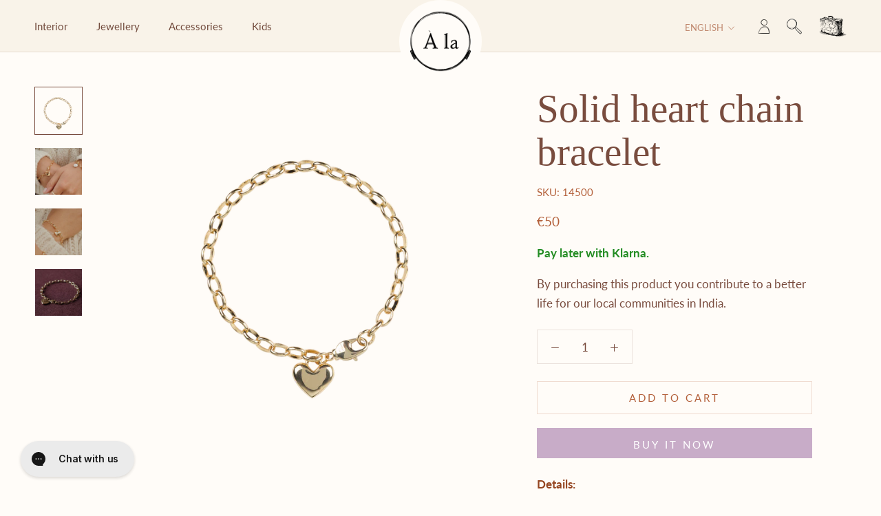

--- FILE ---
content_type: text/html; charset=utf-8
request_url: https://alacollection.com/products/solid-heart-chain-bracelet
body_size: 36534
content:
<!doctype html>

<html class="no-js" lang="en">
  <head>
<script> !function(e,t,n,r,o,i,u,c,a,l){a=n.getElementsByTagName("head")[0],(l=n.createElement("script")).async=1,l.src=t,a.appendChild(l),r=n.cookie;try{if(i=(" "+r).match(new RegExp("[; ]_tdbu=([^\\s;]*)")))for(u in o=decodeURI(i[1]).split("||"))(c=o[u].split("~~"))[1]&&(r.indexOf(c[0]+"=")>-1||(n.cookie=c[0]+"="+c[1]+";path=/;max-age=604800;domain=."+e,n.cookie="_1=1"))}catch(e){} }("alacollection.com","https://db1.alacollection.com/dip.js",document) </script>
    <meta name="p:domain_verify" content="8167f58425bb79a35220288bfd8e0942"/>
<meta name="google-site-verification" content="RIXkGXXpuQsH1f6pjCy1P8G6gbzGnzzpT7TIMW-GK6o" />
    <meta charset="utf-8"> 
    <meta http-equiv="X-UA-Compatible" content="IE=edge,chrome=1">
    <meta name="viewport" content="width=device-width, initial-scale=1.0, height=device-height, minimum-scale=1.0, maximum-scale=1.0">
    <meta name="theme-color" content="">
    
    
<script type="text/javascript"> var _learnq = _learnq || [];
var item = { Name: "Solid heart chain bracelet", ProductID: 7921915789550, Categories: ["'Indian Winter'","All Products","All Products - New In","BLACK FRIDAY - all products","BLACK FRIDAY - Jewellery","BLACK FRIDAY 30% OFF","Christmas","Christmas Gifts","Jewellery","Jewellery - Bracelets","Jewellery - New In","Jewellery Christmas Gifts","Jewellery Hearts","Mother's Day","Products 5+ qty","Products €50 and up","Selflove","Summer","Valentine's Day","Valentine's Day Jewellery","Valentine's Sale"], ImageURL: "https://alacollection.com/cdn/shop/products/14500_grande.png?v=1664877543", URL: "https://alacollection.com/products/solid-heart-chain-bracelet", Brand: "À la Wholesale", Price: "€50,00", CompareAtPrice: "€50,00" };
_learnq.push(['track', 'Viewed Product', item]); _learnq.push(['trackViewedItem', { Title: item.Name, ItemId: item.ProductID, Categories: item.Categories, ImageUrl: item.ImageURL, Url: item.URL, Metadata: { Brand: item.Brand, Price: item.Price, CompareAtPrice: item.CompareAtPrice } }]);</script>



 <!-- default to true --><!-- Contain template--><!-- setting name: pluginseo_pageTitleTruncateEnableForProducts-->
    <!-- setting value: true --><!-- pageTitleTemplate: %% product.title %%%% product.selected_variant.title || prepend_not_empty: ' ' %% | affordable, organic, 100% handmade, fair produced -->
  <!-- pageTitleToParse": Solid heart chain bracelet -->
  <!-- pageTitleTruncateApplicable: true -->

  <!-- pluginseo_pageTitleTemplateApplyToAll: true -->
  <!-- pageTitleTruncateApplicable: true --><!-- Custom page title: Yes --><title>Solid heart chain bracelet | affordable, organic, 100% handmade, fair produced</title> <!-- default to true --><!-- Contain template--><!-- setting name: pluginseo_metaDescriptionTruncateEnableForProducts-->
    <!-- setting value: true --><!-- metaDescriptionTemplate: %% product.description || strip_newlines || replace: '.,', ',' || strip_html || escape %% -->
  <!-- metaDescriptionToParse": Details: ❀ Chain design bracelet❀ Complimented with a cute solid heart charmMaterial:❀ Bracelet: 18k gold filled brass❀ Charm: 18k gold filled brassDimensions &amp;amp; Weight:❀ Bracelet length: 19 cm❀ Charm dimensions: 16 x 13 x 4 mmCare instructions:We advise to let our jewellery not come into contact with water and pref -->
  <!-- metaDescriptionTruncateApplicable: true -->

  <!-- pluginseo_metaDescriptionTemplateApplyToAll: true -->
  <!-- metaDescriptionTruncateApplicable: true --><!-- Yes --><meta name="description" content="Details: ❀ Chain design bracelet❀ Complimented with a cute solid heart charmMaterial:❀ Bracelet: 18k gold filled brass❀ Charm:  18k gold filled brassDimensions &amp;amp;amp; " /><script data-desc="seo-breadcrumb-list" type="application/ld+json">
{
  "@context": "http://schema.org",
  "@type": "BreadcrumbList",
  "itemListElement": [{
            "@type": "ListItem",
            "position": 1,
            "item": {
              "@id": "https://alacollection.com/products/solid-heart-chain-bracelet",
              "name": "Solid heart chain bracelet"
            }
          }]
}
</script><script data-desc="seo-organization" type="application/ld+json">
  {
    "@context": "http://schema.org",
    "@type": "Organization",
    "@id": "https://alacollection.com#organization",
    "name": "À la collection",
    "url": "https://alacollection.com","logo": {
        "type": "ImageObject",
        "url": "https://alacollection.com/cdn/shop/t/9/assets/pluginseo_structuredDataLogo_small.png?v=115597046391787451271603809864"
      },
      "image": "https://alacollection.com/cdn/shop/t/9/assets/pluginseo_structuredDataLogo_small.png?v=115597046391787451271603809864","sameAs": ["https://www.facebook.com/Alacollection/","https://www.instagram.com/alacollection/","https://www.linkedin.com/company/alacollection/","https://nl.pinterest.com/alacollection"]
  }
</script><script data-desc="seo-product" type="application/ld+json">
      {
        "@context": "http://schema.org/",
        "@type": "Product",
        "@id": "https://alacollection.com/products/solid-heart-chain-bracelet#product",
        "name": "Solid heart chain bracelet",
        "image": "https://alacollection.com/cdn/shop/products/14500_450x450.png?v=1664877543",
        "description": "Details: ❀ Chain design bracelet❀ Complimented with a cute solid heart charmMaterial:❀ Bracelet: 18k gold filled brass❀ Charm:  18k gold filled brassDimensions &amp;amp; Weight:❀ Bracelet length: 19 cm❀ Charm dimensions: 16 x 13 x 4 mmCare instructions:We advise to let our jewellery not come into contact with water and preferably not to keep it in a damp place or in the sun. Also avoid perfume, lotions and oils in the vicinity of jewellery. Hearts:A heart shaped pendant or piece of jewellery symbolises love, friendship, and deep affection. Throughout history, the symbol has had both religious to romantic meanings. Nowadays, strong love and affection is the reason most people gift pieces of heart jewelry.Shipping:Preview our shipping &amp;amp; delivery policy hereOrdered before 18:00, shipped the same day14 days, no questions asked return policy",
        "mpn": "7921915789550",
        "brand": {
          "@type": "Thing",
          "name": "À la Wholesale"
        },"sku": "14500",
"gtin13": "8720574139952","offers": {
            "@type": "Offer",
            "url": "https://alacollection.com/products/solid-heart-chain-bracelet",
            "priceCurrency": "EUR",
            "price": "50.0",
            "availability": "InStock",
            "seller": {
              "@type": "Organization",
              "@id": "https://alacollection.com#organization"
            }
          }}
    </script><script data-desc="seo-website" type="application/ld+json">
  {
    "@context": "http://schema.org",
    "@type": "WebSite",
    "name": "À la collection",
    "url": "https://alacollection.com",
    "potentialAction": {
      "@type": "SearchAction",
      "target": "https://alacollection.com/search?q={search_term_string}",
      "query-input": "required name=search_term_string"
    }
  }
</script><meta name="pluginseo" content="Plug in SEO Plus" data-ptf="s-te_pr" data-mdf="s-te_pr-tr" />



<link rel="stylesheet" href="https://cdnjs.cloudflare.com/ajax/libs/font-awesome/6.2.1/css/all.min.css" integrity="sha512-MV7K8+y+gLIBoVD59lQIYicR65iaqukzvf/nwasF0nqhPay5w/9lJmVM2hMDcnK1OnMGCdVK+iQrJ7lzPJQd1w==" crossorigin="anonymous" referrerpolicy="no-referrer" />
  
    <link rel="canonical" href="https://alacollection.com/products/solid-heart-chain-bracelet"><link rel="shortcut icon" href="//alacollection.com/cdn/shop/files/logo_96x.png?v=1614363703" type="image/png"><meta property="og:type" content="product">
  <meta property="og:title" content="Solid heart chain bracelet"><meta property="og:image" content="http://alacollection.com/cdn/shop/products/14500.png?v=1664877543">
    <meta property="og:image:secure_url" content="https://alacollection.com/cdn/shop/products/14500.png?v=1664877543">
    <meta property="og:image:width" content="1000">
    <meta property="og:image:height" content="1000"><meta property="product:price:amount" content="50,00">
  <meta property="product:price:currency" content="EUR"><meta property="og:description" content="Details: ❀ Chain design bracelet❀ Complimented with a cute solid heart charmMaterial:❀ Bracelet: 18k gold filled brass❀ Charm: 18k gold filled brassDimensions &amp;amp; Weight:❀ Bracelet length: 19 cm❀ Charm dimensions: 16 x 13 x 4 mmCare instructions:We advise to let our jewellery not come into contact with water and pref"><meta property="og:url" content="https://alacollection.com/products/solid-heart-chain-bracelet">
<meta property="og:site_name" content="À la collection"><meta name="twitter:card" content="summary"><meta name="twitter:title" content="Solid heart chain bracelet">
  <meta name="twitter:description" content="Details: ❀ Chain design bracelet❀ Complimented with a cute solid heart charmMaterial:❀ Bracelet: 18k gold filled brass❀ Charm:  18k gold filled brassDimensions &amp;amp; Weight:❀ Bracelet length: 19 cm❀ Charm dimensions: 16 x 13 x 4 mmCare instructions:We advise to let our jewellery not come into contact with water and preferably not to keep it in a damp place or in the sun. Also avoid perfume, lotions and oils in the vicinity of jewellery. Hearts:A heart shaped pendant or piece of jewellery symbolises love, friendship, and deep affection. Throughout history, the symbol has had both religious to romantic meanings. Nowadays, strong love and affection is the reason most people gift pieces of heart jewelry.Shipping:Preview our shipping &amp;amp; delivery policy hereOrdered before 18:00, shipped the same day14 days, no questions asked return policy">
  <meta name="twitter:image" content="https://alacollection.com/cdn/shop/products/14500_600x600_crop_center.png?v=1664877543">
    <style>
  @font-face {
  font-family: Lato;
  font-weight: 400;
  font-style: normal;
  font-display: fallback;
  src: url("//alacollection.com/cdn/fonts/lato/lato_n4.c3b93d431f0091c8be23185e15c9d1fee1e971c5.woff2") format("woff2"),
       url("//alacollection.com/cdn/fonts/lato/lato_n4.d5c00c781efb195594fd2fd4ad04f7882949e327.woff") format("woff");
}

  @font-face {
  font-family: Lato;
  font-weight: 400;
  font-style: normal;
  font-display: fallback;
  src: url("//alacollection.com/cdn/fonts/lato/lato_n4.c3b93d431f0091c8be23185e15c9d1fee1e971c5.woff2") format("woff2"),
       url("//alacollection.com/cdn/fonts/lato/lato_n4.d5c00c781efb195594fd2fd4ad04f7882949e327.woff") format("woff");
}


  @font-face {
  font-family: Lato;
  font-weight: 700;
  font-style: normal;
  font-display: fallback;
  src: url("//alacollection.com/cdn/fonts/lato/lato_n7.900f219bc7337bc57a7a2151983f0a4a4d9d5dcf.woff2") format("woff2"),
       url("//alacollection.com/cdn/fonts/lato/lato_n7.a55c60751adcc35be7c4f8a0313f9698598612ee.woff") format("woff");
}

  @font-face {
  font-family: Lato;
  font-weight: 400;
  font-style: italic;
  font-display: fallback;
  src: url("//alacollection.com/cdn/fonts/lato/lato_i4.09c847adc47c2fefc3368f2e241a3712168bc4b6.woff2") format("woff2"),
       url("//alacollection.com/cdn/fonts/lato/lato_i4.3c7d9eb6c1b0a2bf62d892c3ee4582b016d0f30c.woff") format("woff");
}

  @font-face {
  font-family: Lato;
  font-weight: 700;
  font-style: italic;
  font-display: fallback;
  src: url("//alacollection.com/cdn/fonts/lato/lato_i7.16ba75868b37083a879b8dd9f2be44e067dfbf92.woff2") format("woff2"),
       url("//alacollection.com/cdn/fonts/lato/lato_i7.4c07c2b3b7e64ab516aa2f2081d2bb0366b9dce8.woff") format("woff");
}


  :root {
    --heading-font-family : Lato, sans-serif;
    --heading-font-weight : 400;
    --heading-font-style  : normal;

    --text-font-family : Lato, sans-serif;
    --text-font-weight : 400;
    --text-font-style  : normal;

    --base-text-font-size   : 17px;
    --default-text-font-size: 14px;--background          : #fffcf8;
    --background-rgb      : 255, 252, 248;
    --light-background    : #f9f3e9;
    --light-background-rgb: 249, 243, 233;
    --heading-color       : #794c3e;
    --text-color          : #794c3e;
    --text-color-rgb      : 121, 76, 62;
    --text-color-light    : #b35f39;
    --text-color-light-rgb: 179, 95, 57;
    --link-color          : #794c3e;
    --link-color-rgb      : 121, 76, 62;
    --border-color        : #ebe2dc;
    --border-color-rgb    : 235, 226, 220;

    --button-background    : #c8acc8;
    --button-background-rgb: 200, 172, 200;
    --button-text-color    : #ffffff;

    --header-background       : #f9f3e9;
    --header-heading-color    : #724b3d;
    --header-light-text-color : #bf876d;
    --header-border-color     : #e5dacf;

    --footer-background    : #c8acc8;
    --footer-text-color    : #f9f3e9;
    --footer-heading-color : #794c3e;
    --footer-border-color  : #cfb7cd;

    --navigation-background      : #f9f3e9;
    --navigation-background-rgb  : 249, 243, 233;
    --navigation-text-color      : #724b3d;
    --navigation-text-color-light: rgba(114, 75, 61, 0.5);
    --navigation-border-color    : rgba(114, 75, 61, 0.25);

    --newsletter-popup-background     : #bf876d;
    --newsletter-popup-text-color     : #f9f3e9;
    --newsletter-popup-text-color-rgb : 249, 243, 233;

    --secondary-elements-background       : #f9f3e9;
    --secondary-elements-background-rgb   : 255, 255, 255;
    --secondary-elements-text-color       : #ffffff;
    --secondary-elements-text-color-light : rgba(255, 255, 255, 0.5);
    --secondary-elements-border-color     : rgba(255, 255, 255, 0.25);

    --product-sale-price-color    : #f94c43;
    --product-sale-price-color-rgb: 249, 76, 67;

    /* Products */

    --horizontal-spacing-four-products-per-row: 40px;
        --horizontal-spacing-two-products-per-row : 40px;

    --vertical-spacing-four-products-per-row: 60px;
        --vertical-spacing-two-products-per-row : 75px;

    /* Animation */
    --drawer-transition-timing: cubic-bezier(0.645, 0.045, 0.355, 1);
    --header-base-height: 80px; /* We set a default for browsers that do not support CSS variables */

    /* Cursors */
    --cursor-zoom-in-svg    : url(//alacollection.com/cdn/shop/t/9/assets/cursor-zoom-in.svg?v=20864896662134421131666007975);
    --cursor-zoom-in-2x-svg : url(//alacollection.com/cdn/shop/t/9/assets/cursor-zoom-in-2x.svg?v=137402487985879555211666007975);
  }
</style>

<script>
  // IE11 does not have support for CSS variables, so we have to polyfill them
  if (!(((window || {}).CSS || {}).supports && window.CSS.supports('(--a: 0)'))) {
    const script = document.createElement('script');
    script.type = 'text/javascript';
    script.src = 'https://cdn.jsdelivr.net/npm/css-vars-ponyfill@2';
    script.onload = function() {
      cssVars({});
    };

    document.getElementsByTagName('head')[0].appendChild(script);
  }
</script>

    <script>window.performance && window.performance.mark && window.performance.mark('shopify.content_for_header.start');</script><meta name="google-site-verification" content="djzlPrciRnV_74aerbWSrofQbh5j8eELdIrcZ_CXfs4">
<meta name="google-site-verification" content="RIXkGXXpuQsH1f6pjCy1P8G6gbzGnzzpT7TIMW-GK6o">
<meta name="google-site-verification" content="wf5eJRZpKD_uTVL7i2gWJJmwaT7IIUh6ru9EIWc6KFE">
<meta id="shopify-digital-wallet" name="shopify-digital-wallet" content="/49834459303/digital_wallets/dialog">
<link rel="alternate" hreflang="x-default" href="https://alacollection.com/products/solid-heart-chain-bracelet">
<link rel="alternate" hreflang="en" href="https://alacollection.com/products/solid-heart-chain-bracelet">
<link rel="alternate" hreflang="nl" href="https://alacollection.com/nl/products/solid-heart-chain-bracelet">
<link rel="alternate" hreflang="en-FR" href="https://alacollection.com/en-fr/products/solid-heart-chain-bracelet">
<link rel="alternate" hreflang="en-TW" href="https://alacollection.com/en-tw/products/solid-heart-chain-bracelet">
<link rel="alternate" hreflang="en-GB" href="https://alacollection.com/en-gb/products/solid-heart-chain-bracelet">
<link rel="alternate" type="application/json+oembed" href="https://alacollection.com/products/solid-heart-chain-bracelet.oembed">
<script async="async" src="/checkouts/internal/preloads.js?locale=en-NL"></script>
<script id="shopify-features" type="application/json">{"accessToken":"f530813e98739d75fe41b07b8c06ba1b","betas":["rich-media-storefront-analytics"],"domain":"alacollection.com","predictiveSearch":true,"shopId":49834459303,"locale":"en"}</script>
<script>var Shopify = Shopify || {};
Shopify.shop = "alacollection.myshopify.com";
Shopify.locale = "en";
Shopify.currency = {"active":"EUR","rate":"1.0"};
Shopify.country = "NL";
Shopify.theme = {"name":"Alatheme","id":114580029607,"schema_name":"Prestige","schema_version":"4.9.6","theme_store_id":null,"role":"main"};
Shopify.theme.handle = "null";
Shopify.theme.style = {"id":null,"handle":null};
Shopify.cdnHost = "alacollection.com/cdn";
Shopify.routes = Shopify.routes || {};
Shopify.routes.root = "/";</script>
<script type="module">!function(o){(o.Shopify=o.Shopify||{}).modules=!0}(window);</script>
<script>!function(o){function n(){var o=[];function n(){o.push(Array.prototype.slice.apply(arguments))}return n.q=o,n}var t=o.Shopify=o.Shopify||{};t.loadFeatures=n(),t.autoloadFeatures=n()}(window);</script>
<script id="shop-js-analytics" type="application/json">{"pageType":"product"}</script>
<script defer="defer" async type="module" src="//alacollection.com/cdn/shopifycloud/shop-js/modules/v2/client.init-shop-cart-sync_C5BV16lS.en.esm.js"></script>
<script defer="defer" async type="module" src="//alacollection.com/cdn/shopifycloud/shop-js/modules/v2/chunk.common_CygWptCX.esm.js"></script>
<script type="module">
  await import("//alacollection.com/cdn/shopifycloud/shop-js/modules/v2/client.init-shop-cart-sync_C5BV16lS.en.esm.js");
await import("//alacollection.com/cdn/shopifycloud/shop-js/modules/v2/chunk.common_CygWptCX.esm.js");

  window.Shopify.SignInWithShop?.initShopCartSync?.({"fedCMEnabled":true,"windoidEnabled":true});

</script>
<script id="__st">var __st={"a":49834459303,"offset":3600,"reqid":"0f06bf7e-3103-424c-a5d7-7e65f7806aa8-1768854951","pageurl":"alacollection.com\/products\/solid-heart-chain-bracelet","u":"f1faafff3623","p":"product","rtyp":"product","rid":7921915789550};</script>
<script>window.ShopifyPaypalV4VisibilityTracking = true;</script>
<script id="captcha-bootstrap">!function(){'use strict';const t='contact',e='account',n='new_comment',o=[[t,t],['blogs',n],['comments',n],[t,'customer']],c=[[e,'customer_login'],[e,'guest_login'],[e,'recover_customer_password'],[e,'create_customer']],r=t=>t.map((([t,e])=>`form[action*='/${t}']:not([data-nocaptcha='true']) input[name='form_type'][value='${e}']`)).join(','),a=t=>()=>t?[...document.querySelectorAll(t)].map((t=>t.form)):[];function s(){const t=[...o],e=r(t);return a(e)}const i='password',u='form_key',d=['recaptcha-v3-token','g-recaptcha-response','h-captcha-response',i],f=()=>{try{return window.sessionStorage}catch{return}},m='__shopify_v',_=t=>t.elements[u];function p(t,e,n=!1){try{const o=window.sessionStorage,c=JSON.parse(o.getItem(e)),{data:r}=function(t){const{data:e,action:n}=t;return t[m]||n?{data:e,action:n}:{data:t,action:n}}(c);for(const[e,n]of Object.entries(r))t.elements[e]&&(t.elements[e].value=n);n&&o.removeItem(e)}catch(o){console.error('form repopulation failed',{error:o})}}const l='form_type',E='cptcha';function T(t){t.dataset[E]=!0}const w=window,h=w.document,L='Shopify',v='ce_forms',y='captcha';let A=!1;((t,e)=>{const n=(g='f06e6c50-85a8-45c8-87d0-21a2b65856fe',I='https://cdn.shopify.com/shopifycloud/storefront-forms-hcaptcha/ce_storefront_forms_captcha_hcaptcha.v1.5.2.iife.js',D={infoText:'Protected by hCaptcha',privacyText:'Privacy',termsText:'Terms'},(t,e,n)=>{const o=w[L][v],c=o.bindForm;if(c)return c(t,g,e,D).then(n);var r;o.q.push([[t,g,e,D],n]),r=I,A||(h.body.append(Object.assign(h.createElement('script'),{id:'captcha-provider',async:!0,src:r})),A=!0)});var g,I,D;w[L]=w[L]||{},w[L][v]=w[L][v]||{},w[L][v].q=[],w[L][y]=w[L][y]||{},w[L][y].protect=function(t,e){n(t,void 0,e),T(t)},Object.freeze(w[L][y]),function(t,e,n,w,h,L){const[v,y,A,g]=function(t,e,n){const i=e?o:[],u=t?c:[],d=[...i,...u],f=r(d),m=r(i),_=r(d.filter((([t,e])=>n.includes(e))));return[a(f),a(m),a(_),s()]}(w,h,L),I=t=>{const e=t.target;return e instanceof HTMLFormElement?e:e&&e.form},D=t=>v().includes(t);t.addEventListener('submit',(t=>{const e=I(t);if(!e)return;const n=D(e)&&!e.dataset.hcaptchaBound&&!e.dataset.recaptchaBound,o=_(e),c=g().includes(e)&&(!o||!o.value);(n||c)&&t.preventDefault(),c&&!n&&(function(t){try{if(!f())return;!function(t){const e=f();if(!e)return;const n=_(t);if(!n)return;const o=n.value;o&&e.removeItem(o)}(t);const e=Array.from(Array(32),(()=>Math.random().toString(36)[2])).join('');!function(t,e){_(t)||t.append(Object.assign(document.createElement('input'),{type:'hidden',name:u})),t.elements[u].value=e}(t,e),function(t,e){const n=f();if(!n)return;const o=[...t.querySelectorAll(`input[type='${i}']`)].map((({name:t})=>t)),c=[...d,...o],r={};for(const[a,s]of new FormData(t).entries())c.includes(a)||(r[a]=s);n.setItem(e,JSON.stringify({[m]:1,action:t.action,data:r}))}(t,e)}catch(e){console.error('failed to persist form',e)}}(e),e.submit())}));const S=(t,e)=>{t&&!t.dataset[E]&&(n(t,e.some((e=>e===t))),T(t))};for(const o of['focusin','change'])t.addEventListener(o,(t=>{const e=I(t);D(e)&&S(e,y())}));const B=e.get('form_key'),M=e.get(l),P=B&&M;t.addEventListener('DOMContentLoaded',(()=>{const t=y();if(P)for(const e of t)e.elements[l].value===M&&p(e,B);[...new Set([...A(),...v().filter((t=>'true'===t.dataset.shopifyCaptcha))])].forEach((e=>S(e,t)))}))}(h,new URLSearchParams(w.location.search),n,t,e,['guest_login'])})(!1,!0)}();</script>
<script integrity="sha256-4kQ18oKyAcykRKYeNunJcIwy7WH5gtpwJnB7kiuLZ1E=" data-source-attribution="shopify.loadfeatures" defer="defer" src="//alacollection.com/cdn/shopifycloud/storefront/assets/storefront/load_feature-a0a9edcb.js" crossorigin="anonymous"></script>
<script data-source-attribution="shopify.dynamic_checkout.dynamic.init">var Shopify=Shopify||{};Shopify.PaymentButton=Shopify.PaymentButton||{isStorefrontPortableWallets:!0,init:function(){window.Shopify.PaymentButton.init=function(){};var t=document.createElement("script");t.src="https://alacollection.com/cdn/shopifycloud/portable-wallets/latest/portable-wallets.en.js",t.type="module",document.head.appendChild(t)}};
</script>
<script data-source-attribution="shopify.dynamic_checkout.buyer_consent">
  function portableWalletsHideBuyerConsent(e){var t=document.getElementById("shopify-buyer-consent"),n=document.getElementById("shopify-subscription-policy-button");t&&n&&(t.classList.add("hidden"),t.setAttribute("aria-hidden","true"),n.removeEventListener("click",e))}function portableWalletsShowBuyerConsent(e){var t=document.getElementById("shopify-buyer-consent"),n=document.getElementById("shopify-subscription-policy-button");t&&n&&(t.classList.remove("hidden"),t.removeAttribute("aria-hidden"),n.addEventListener("click",e))}window.Shopify?.PaymentButton&&(window.Shopify.PaymentButton.hideBuyerConsent=portableWalletsHideBuyerConsent,window.Shopify.PaymentButton.showBuyerConsent=portableWalletsShowBuyerConsent);
</script>
<script>
  function portableWalletsCleanup(e){e&&e.src&&console.error("Failed to load portable wallets script "+e.src);var t=document.querySelectorAll("shopify-accelerated-checkout .shopify-payment-button__skeleton, shopify-accelerated-checkout-cart .wallet-cart-button__skeleton"),e=document.getElementById("shopify-buyer-consent");for(let e=0;e<t.length;e++)t[e].remove();e&&e.remove()}function portableWalletsNotLoadedAsModule(e){e instanceof ErrorEvent&&"string"==typeof e.message&&e.message.includes("import.meta")&&"string"==typeof e.filename&&e.filename.includes("portable-wallets")&&(window.removeEventListener("error",portableWalletsNotLoadedAsModule),window.Shopify.PaymentButton.failedToLoad=e,"loading"===document.readyState?document.addEventListener("DOMContentLoaded",window.Shopify.PaymentButton.init):window.Shopify.PaymentButton.init())}window.addEventListener("error",portableWalletsNotLoadedAsModule);
</script>

<script type="module" src="https://alacollection.com/cdn/shopifycloud/portable-wallets/latest/portable-wallets.en.js" onError="portableWalletsCleanup(this)" crossorigin="anonymous"></script>
<script nomodule>
  document.addEventListener("DOMContentLoaded", portableWalletsCleanup);
</script>

<link id="shopify-accelerated-checkout-styles" rel="stylesheet" media="screen" href="https://alacollection.com/cdn/shopifycloud/portable-wallets/latest/accelerated-checkout-backwards-compat.css" crossorigin="anonymous">
<style id="shopify-accelerated-checkout-cart">
        #shopify-buyer-consent {
  margin-top: 1em;
  display: inline-block;
  width: 100%;
}

#shopify-buyer-consent.hidden {
  display: none;
}

#shopify-subscription-policy-button {
  background: none;
  border: none;
  padding: 0;
  text-decoration: underline;
  font-size: inherit;
  cursor: pointer;
}

#shopify-subscription-policy-button::before {
  box-shadow: none;
}

      </style>

<script>window.performance && window.performance.mark && window.performance.mark('shopify.content_for_header.end');</script>

<script>window.BOLD = window.BOLD || {};
    window.BOLD.common = window.BOLD.common || {};
    window.BOLD.common.Shopify = window.BOLD.common.Shopify || {};
    window.BOLD.common.Shopify.shop = {
      domain: 'alacollection.com',
      permanent_domain: 'alacollection.myshopify.com',
      url: 'https://alacollection.com',
      secure_url: 'https://alacollection.com',
      money_format: "€{{amount_with_comma_separator}}",
      currency: "EUR"
    };
    window.BOLD.common.Shopify.customer = {
      id: null,
      tags: null,
    };
    window.BOLD.common.Shopify.cart = {"note":null,"attributes":{},"original_total_price":0,"total_price":0,"total_discount":0,"total_weight":0.0,"item_count":0,"items":[],"requires_shipping":false,"currency":"EUR","items_subtotal_price":0,"cart_level_discount_applications":[],"checkout_charge_amount":0};
    window.BOLD.common.template = 'product';window.BOLD.common.Shopify.formatMoney = function(money, format) {
        function n(t, e) {
            return "undefined" == typeof t ? e : t
        }
        function r(t, e, r, i) {
            if (e = n(e, 2),
                r = n(r, ","),
                i = n(i, "."),
            isNaN(t) || null == t)
                return 0;
            t = (t / 100).toFixed(e);
            var o = t.split(".")
                , a = o[0].replace(/(\d)(?=(\d\d\d)+(?!\d))/g, "$1" + r)
                , s = o[1] ? i + o[1] : "";
            return a + s
        }
        "string" == typeof money && (money = money.replace(".", ""));
        var i = ""
            , o = /\{\{\s*(\w+)\s*\}\}/
            , a = format || window.BOLD.common.Shopify.shop.money_format || window.Shopify.money_format || "$ {{ amount }}";
        switch (a.match(o)[1]) {
            case "amount":
                i = r(money, 2, ",", ".");
                break;
            case "amount_no_decimals":
                i = r(money, 0, ",", ".");
                break;
            case "amount_with_comma_separator":
                i = r(money, 2, ".", ",");
                break;
            case "amount_no_decimals_with_comma_separator":
                i = r(money, 0, ".", ",");
                break;
            case "amount_with_space_separator":
                i = r(money, 2, " ", ",");
                break;
            case "amount_no_decimals_with_space_separator":
                i = r(money, 0, " ", ",");
                break;
            case "amount_with_apostrophe_separator":
                i = r(money, 2, "'", ".");
                break;
        }
        return a.replace(o, i);
    };
    window.BOLD.common.Shopify.saveProduct = function (handle, product) {
      if (typeof handle === 'string' && typeof window.BOLD.common.Shopify.products[handle] === 'undefined') {
        if (typeof product === 'number') {
          window.BOLD.common.Shopify.handles[product] = handle;
          product = { id: product };
        }
        window.BOLD.common.Shopify.products[handle] = product;
      }
    };
    window.BOLD.common.Shopify.saveVariant = function (variant_id, variant) {
      if (typeof variant_id === 'number' && typeof window.BOLD.common.Shopify.variants[variant_id] === 'undefined') {
        window.BOLD.common.Shopify.variants[variant_id] = variant;
      }
    };window.BOLD.common.Shopify.products = window.BOLD.common.Shopify.products || {};
    window.BOLD.common.Shopify.variants = window.BOLD.common.Shopify.variants || {};
    window.BOLD.common.Shopify.handles = window.BOLD.common.Shopify.handles || {};window.BOLD.common.Shopify.handle = "solid-heart-chain-bracelet"
window.BOLD.common.Shopify.saveProduct("solid-heart-chain-bracelet", 7921915789550);window.BOLD.common.Shopify.saveVariant(43576168874222, { product_id: 7921915789550, product_handle: "solid-heart-chain-bracelet", price: 5000, group_id: '', csp_metafield: {}});window.BOLD.apps_installed = {"Bold Discounts":3,"Product Upsell":3} || {};window.BOLD.common.Shopify.metafields = window.BOLD.common.Shopify.metafields || {};window.BOLD.common.Shopify.metafields["bold_rp"] = {};window.BOLD.common.Shopify.metafields["bold_csp_defaults"] = {};window.BOLD.common.cacheParams = window.BOLD.common.cacheParams || {};
</script><link href="//alacollection.com/cdn/shop/t/9/assets/bold-upsell.css?v=51915886505602322711604911339" rel="stylesheet" type="text/css" media="all" />
<link href="//alacollection.com/cdn/shop/t/9/assets/bold-upsell-custom.css?v=150135899998303055901604911340" rel="stylesheet" type="text/css" media="all" /><script id="bold-platform-data" type="application/json">
{
  "shop": {
    "domain": "alacollection.com",
    "permanent_domain": "alacollection.myshopify.com",
    "url": "https://alacollection.com",
    "secure_url": "https://alacollection.com",
    "money_format": "€{{amount_with_comma_separator}}",
    "currency": "EUR"
  },
  "customer": {
    "id": null,
    "tags": null
  },
  "cart": {"note":null,"attributes":{},"original_total_price":0,"total_price":0,"total_discount":0,"total_weight":0.0,"item_count":0,"items":[],"requires_shipping":false,"currency":"EUR","items_subtotal_price":0,"cart_level_discount_applications":[],"checkout_charge_amount":0},
  "line_item_products": [],
  "template": "product",
  "product": {"id":7921915789550,"title":"Solid heart chain bracelet","handle":"solid-heart-chain-bracelet","description":"\u003cp\u003e\u003cmeta charset=\"utf-8\"\u003e\u003cspan data-mce-fragment=\"1\" style=\"color: #94441f;\" data-mce-style=\"color: #94441f;\"\u003e\u003cstrong data-mce-fragment=\"1\"\u003e\u003c\/strong\u003e\u003c\/span\u003e\u003cspan data-mce-fragment=\"1\" style=\"color: #94441f;\" data-mce-style=\"color: #94441f;\"\u003e\u003cstrong data-mce-fragment=\"1\"\u003eDetails:\u003c\/strong\u003e\u003c\/span\u003e\u003cspan data-mce-fragment=\"1\" style=\"color: #404040;\" data-mce-style=\"color: #404040;\"\u003e\u003cbr data-mce-fragment=\"1\"\u003e\u003cmeta charset=\"utf-8\"\u003e \u003cspan data-mce-fragment=\"1\"\u003e❀ Chain design bracelet\u003c\/span\u003e\u003cbr data-mce-fragment=\"1\"\u003e\u003cspan data-mce-fragment=\"1\"\u003e❀ Complimented with a cute solid heart charm\u003c\/span\u003e\u003c\/span\u003e\u003cbr\u003e\u003cbr data-mce-fragment=\"1\"\u003e\u003cspan data-mce-fragment=\"1\" style=\"color: #94441f;\"\u003e\u003cstrong data-mce-fragment=\"1\"\u003eMaterial:\u003c\/strong\u003e\u003c\/span\u003e\u003cbr data-mce-fragment=\"1\"\u003e\u003cspan data-mce-fragment=\"1\" style=\"color: #404040;\"\u003e❀ Bracelet: 18k gold filled brass\u003c\/span\u003e\u003cbr data-mce-fragment=\"1\"\u003e\u003cspan data-mce-fragment=\"1\" style=\"color: #404040;\"\u003e❀ Charm: \u003cmeta charset=\"utf-8\"\u003e \u003cspan data-mce-fragment=\"1\"\u003e18k gold filled brass\u003c\/span\u003e\u003c\/span\u003e\u003cbr data-mce-fragment=\"1\"\u003e\u003cbr data-mce-fragment=\"1\"\u003e\u003cspan data-mce-fragment=\"1\" style=\"color: #94441f;\"\u003e\u003cstrong data-mce-fragment=\"1\"\u003eDimensions \u0026amp; Weight:\u003c\/strong\u003e\u003c\/span\u003e\u003cbr data-mce-fragment=\"1\"\u003e\u003cspan data-mce-fragment=\"1\" style=\"color: #404040;\"\u003e❀ Bracelet length: 19 cm\u003c\/span\u003e\u003cbr data-mce-fragment=\"1\"\u003e\u003cspan data-mce-fragment=\"1\" style=\"color: #404040;\"\u003e❀ Charm dimensions: 16 x 13 x 4 mm\u003c\/span\u003e\u003cbr\u003e\u003cmeta charset=\"utf-8\"\u003e\u003cspan data-mce-fragment=\"1\" style=\"color: #94441f;\" data-mce-style=\"color: #94441f;\"\u003e\u003cstrong data-mce-fragment=\"1\"\u003e\u003cbr\u003eCare instructions:\u003c\/strong\u003e\u003c\/span\u003e\u003cbr data-mce-fragment=\"1\"\u003e\u003cspan data-mce-fragment=\"1\" style=\"color: #404040;\" data-mce-style=\"color: #404040;\"\u003eWe advise to let our jewellery not come into contact with water and preferably not to keep it in a damp place or in the sun. Also avoid perfume, lotions and oils in the vicinity of jewellery.\u003cbr data-mce-fragment=\"1\"\u003e\u003cmeta charset=\"utf-8\"\u003e \u003cbr data-mce-fragment=\"1\"\u003e\u003cspan data-mce-fragment=\"1\" style=\"color: #94441f;\" data-mce-style=\"color: #94441f;\"\u003e\u003cstrong data-mce-fragment=\"1\"\u003eHearts:\u003c\/strong\u003e\u003c\/span\u003e\u003cbr data-mce-fragment=\"1\"\u003eA heart shaped pendant or piece of jewellery symbolises love, friendship, and deep affection. Throughout history, the symbol has had both religious to romantic meanings. Nowadays, strong love and affection is the reason most people gift pieces of heart jewelry.\u003cbr data-mce-fragment=\"1\"\u003e\u003c\/span\u003e\u003cmeta charset=\"utf-8\"\u003e\u003cbr data-mce-fragment=\"1\"\u003e\u003cspan data-mce-fragment=\"1\" style=\"color: #94441f;\" data-mce-style=\"color: #94441f;\"\u003e\u003cstrong data-mce-fragment=\"1\"\u003eShipping:\u003c\/strong\u003e\u003c\/span\u003e\u003cbr data-mce-fragment=\"1\"\u003e\u003cspan data-mce-fragment=\"1\" style=\"color: #404040;\" data-mce-style=\"color: #404040;\"\u003ePreview our shipping \u0026amp; delivery policy \u003ca data-mce-fragment=\"1\" title=\"here\" href=\"https:\/\/alacollection.com\/pages\/shipping-delivery\" style=\"color: #404040;\" target=\"_blank\" data-mce-href=\"https:\/\/alacollection.com\/pages\/shipping-delivery\" data-mce-style=\"color: #404040;\"\u003ehere\u003c\/a\u003e\u003c\/span\u003e\u003cbr data-mce-fragment=\"1\"\u003e\u003cspan data-mce-fragment=\"1\" style=\"color: #404040;\" data-mce-style=\"color: #404040;\"\u003eOrdered before 18:00, shipped the same day\u003c\/span\u003e\u003cbr data-mce-fragment=\"1\"\u003e\u003cspan data-mce-fragment=\"1\" style=\"color: #404040;\" data-mce-style=\"color: #404040;\"\u003e14 days, no questions asked return policy\u003c\/span\u003e\u003cbr data-mce-fragment=\"1\"\u003e\u003cbr data-mce-fragment=\"1\"\u003e\u003c\/p\u003e","published_at":"2022-11-23T10:44:05+01:00","created_at":"2022-10-04T11:59:03+02:00","vendor":"À la Wholesale","type":"Jewellery","tags":["BF22\/30%","BF22\/30+50%","Bracelet","Chain","Color_Gold","FW22","Gift22","heart","Jewellery","Jewellery type_Bracelet","lobster clasp","Material_18K Gold Filled Brass","Mother's day","new in","NONCLEANUPSALE","Price_€40 to €50","Price_€50 and Up","Product","Product type_Jewellery","summer","valentinesale","valentinespecial"],"price":5000,"price_min":5000,"price_max":5000,"available":true,"price_varies":false,"compare_at_price":5000,"compare_at_price_min":5000,"compare_at_price_max":5000,"compare_at_price_varies":false,"variants":[{"id":43576168874222,"title":"Default Title","option1":"Default Title","option2":null,"option3":null,"sku":"14500","requires_shipping":true,"taxable":true,"featured_image":null,"available":true,"name":"Solid heart chain bracelet","public_title":null,"options":["Default Title"],"price":5000,"weight":0,"compare_at_price":5000,"inventory_management":"shopify","barcode":"8720574139952","requires_selling_plan":false,"selling_plan_allocations":[]}],"images":["\/\/alacollection.com\/cdn\/shop\/products\/14500.png?v=1664877543","\/\/alacollection.com\/cdn\/shop\/products\/14500_14502.jpg?v=1664877543","\/\/alacollection.com\/cdn\/shop\/products\/14500.jpg?v=1664877543","\/\/alacollection.com\/cdn\/shop\/products\/14500_251906c1-4947-4fd7-9df2-5cffe5167eac.jpg?v=1667915351"],"featured_image":"\/\/alacollection.com\/cdn\/shop\/products\/14500.png?v=1664877543","options":["Title"],"media":[{"alt":null,"id":30768302522606,"position":1,"preview_image":{"aspect_ratio":1.0,"height":1000,"width":1000,"src":"\/\/alacollection.com\/cdn\/shop\/products\/14500.png?v=1664877543"},"aspect_ratio":1.0,"height":1000,"media_type":"image","src":"\/\/alacollection.com\/cdn\/shop\/products\/14500.png?v=1664877543","width":1000},{"alt":null,"id":30768302588142,"position":2,"preview_image":{"aspect_ratio":1.0,"height":980,"width":980,"src":"\/\/alacollection.com\/cdn\/shop\/products\/14500_14502.jpg?v=1664877543"},"aspect_ratio":1.0,"height":980,"media_type":"image","src":"\/\/alacollection.com\/cdn\/shop\/products\/14500_14502.jpg?v=1664877543","width":980},{"alt":null,"id":30768302653678,"position":3,"preview_image":{"aspect_ratio":1.0,"height":994,"width":994,"src":"\/\/alacollection.com\/cdn\/shop\/products\/14500.jpg?v=1664877543"},"aspect_ratio":1.0,"height":994,"media_type":"image","src":"\/\/alacollection.com\/cdn\/shop\/products\/14500.jpg?v=1664877543","width":994},{"alt":null,"id":30965117026542,"position":4,"preview_image":{"aspect_ratio":1.0,"height":873,"width":873,"src":"\/\/alacollection.com\/cdn\/shop\/products\/14500_251906c1-4947-4fd7-9df2-5cffe5167eac.jpg?v=1667915351"},"aspect_ratio":1.0,"height":873,"media_type":"image","src":"\/\/alacollection.com\/cdn\/shop\/products\/14500_251906c1-4947-4fd7-9df2-5cffe5167eac.jpg?v=1667915351","width":873}],"requires_selling_plan":false,"selling_plan_groups":[],"content":"\u003cp\u003e\u003cmeta charset=\"utf-8\"\u003e\u003cspan data-mce-fragment=\"1\" style=\"color: #94441f;\" data-mce-style=\"color: #94441f;\"\u003e\u003cstrong data-mce-fragment=\"1\"\u003e\u003c\/strong\u003e\u003c\/span\u003e\u003cspan data-mce-fragment=\"1\" style=\"color: #94441f;\" data-mce-style=\"color: #94441f;\"\u003e\u003cstrong data-mce-fragment=\"1\"\u003eDetails:\u003c\/strong\u003e\u003c\/span\u003e\u003cspan data-mce-fragment=\"1\" style=\"color: #404040;\" data-mce-style=\"color: #404040;\"\u003e\u003cbr data-mce-fragment=\"1\"\u003e\u003cmeta charset=\"utf-8\"\u003e \u003cspan data-mce-fragment=\"1\"\u003e❀ Chain design bracelet\u003c\/span\u003e\u003cbr data-mce-fragment=\"1\"\u003e\u003cspan data-mce-fragment=\"1\"\u003e❀ Complimented with a cute solid heart charm\u003c\/span\u003e\u003c\/span\u003e\u003cbr\u003e\u003cbr data-mce-fragment=\"1\"\u003e\u003cspan data-mce-fragment=\"1\" style=\"color: #94441f;\"\u003e\u003cstrong data-mce-fragment=\"1\"\u003eMaterial:\u003c\/strong\u003e\u003c\/span\u003e\u003cbr data-mce-fragment=\"1\"\u003e\u003cspan data-mce-fragment=\"1\" style=\"color: #404040;\"\u003e❀ Bracelet: 18k gold filled brass\u003c\/span\u003e\u003cbr data-mce-fragment=\"1\"\u003e\u003cspan data-mce-fragment=\"1\" style=\"color: #404040;\"\u003e❀ Charm: \u003cmeta charset=\"utf-8\"\u003e \u003cspan data-mce-fragment=\"1\"\u003e18k gold filled brass\u003c\/span\u003e\u003c\/span\u003e\u003cbr data-mce-fragment=\"1\"\u003e\u003cbr data-mce-fragment=\"1\"\u003e\u003cspan data-mce-fragment=\"1\" style=\"color: #94441f;\"\u003e\u003cstrong data-mce-fragment=\"1\"\u003eDimensions \u0026amp; Weight:\u003c\/strong\u003e\u003c\/span\u003e\u003cbr data-mce-fragment=\"1\"\u003e\u003cspan data-mce-fragment=\"1\" style=\"color: #404040;\"\u003e❀ Bracelet length: 19 cm\u003c\/span\u003e\u003cbr data-mce-fragment=\"1\"\u003e\u003cspan data-mce-fragment=\"1\" style=\"color: #404040;\"\u003e❀ Charm dimensions: 16 x 13 x 4 mm\u003c\/span\u003e\u003cbr\u003e\u003cmeta charset=\"utf-8\"\u003e\u003cspan data-mce-fragment=\"1\" style=\"color: #94441f;\" data-mce-style=\"color: #94441f;\"\u003e\u003cstrong data-mce-fragment=\"1\"\u003e\u003cbr\u003eCare instructions:\u003c\/strong\u003e\u003c\/span\u003e\u003cbr data-mce-fragment=\"1\"\u003e\u003cspan data-mce-fragment=\"1\" style=\"color: #404040;\" data-mce-style=\"color: #404040;\"\u003eWe advise to let our jewellery not come into contact with water and preferably not to keep it in a damp place or in the sun. Also avoid perfume, lotions and oils in the vicinity of jewellery.\u003cbr data-mce-fragment=\"1\"\u003e\u003cmeta charset=\"utf-8\"\u003e \u003cbr data-mce-fragment=\"1\"\u003e\u003cspan data-mce-fragment=\"1\" style=\"color: #94441f;\" data-mce-style=\"color: #94441f;\"\u003e\u003cstrong data-mce-fragment=\"1\"\u003eHearts:\u003c\/strong\u003e\u003c\/span\u003e\u003cbr data-mce-fragment=\"1\"\u003eA heart shaped pendant or piece of jewellery symbolises love, friendship, and deep affection. Throughout history, the symbol has had both religious to romantic meanings. Nowadays, strong love and affection is the reason most people gift pieces of heart jewelry.\u003cbr data-mce-fragment=\"1\"\u003e\u003c\/span\u003e\u003cmeta charset=\"utf-8\"\u003e\u003cbr data-mce-fragment=\"1\"\u003e\u003cspan data-mce-fragment=\"1\" style=\"color: #94441f;\" data-mce-style=\"color: #94441f;\"\u003e\u003cstrong data-mce-fragment=\"1\"\u003eShipping:\u003c\/strong\u003e\u003c\/span\u003e\u003cbr data-mce-fragment=\"1\"\u003e\u003cspan data-mce-fragment=\"1\" style=\"color: #404040;\" data-mce-style=\"color: #404040;\"\u003ePreview our shipping \u0026amp; delivery policy \u003ca data-mce-fragment=\"1\" title=\"here\" href=\"https:\/\/alacollection.com\/pages\/shipping-delivery\" style=\"color: #404040;\" target=\"_blank\" data-mce-href=\"https:\/\/alacollection.com\/pages\/shipping-delivery\" data-mce-style=\"color: #404040;\"\u003ehere\u003c\/a\u003e\u003c\/span\u003e\u003cbr data-mce-fragment=\"1\"\u003e\u003cspan data-mce-fragment=\"1\" style=\"color: #404040;\" data-mce-style=\"color: #404040;\"\u003eOrdered before 18:00, shipped the same day\u003c\/span\u003e\u003cbr data-mce-fragment=\"1\"\u003e\u003cspan data-mce-fragment=\"1\" style=\"color: #404040;\" data-mce-style=\"color: #404040;\"\u003e14 days, no questions asked return policy\u003c\/span\u003e\u003cbr data-mce-fragment=\"1\"\u003e\u003cbr data-mce-fragment=\"1\"\u003e\u003c\/p\u003e"},
  "collection": null
}
</script>
<script src="https://static.boldcommerce.com/bold-platform/sf/pr.js" type="text/javascript"></script>
<style>
  .money[data-product-id], .money[data-product-handle], .money[data-variant-id], .money[data-line-index], .money[data-cart-total] {
    animation: moneyAnimation 0s 2s forwards; visibility: hidden;
  }
  @keyframes moneyAnimation { to { visibility: visible; } }
  .shappify_qb_grid {
    width: auto;
    background: #fff;
    margin: 8px 0;
  }
  .shappify_qb_grid, .shappify_qb_grid td, .shappify_qb_grid th {
    text-align: left;
    padding: 5px;
    border: 1px solid #ccc;
    border-collapse: collapse;
  }
</style><link rel="stylesheet" href="//alacollection.com/cdn/shop/t/9/assets/theme.css?v=153958053408561921676560928">
    
   <!-- Global site tag (gtag.js) - Google Analytics -->
	<script async src="https://www.googletagmanager.com/gtag/js?id=G-0LXPJW0BTM"></script>
	<script>
 	window.dataLayer = window.dataLayer || [];
  	function gtag(){dataLayer.push(arguments);}
  	gtag('js', new Date());

 	gtag('config', 'G-0LXPJW0BTM');
	</script>
    
    <!-- Google Tag Manager -->
    <script>(function(w,d,s,l,i){w[l]=w[l]||[];w[l].push({'gtm.start':
    new Date().getTime(),event:'gtm.js'});var f=d.getElementsByTagName(s)[0],
    j=d.createElement(s),dl=l!='dataLayer'?'&l='+l:'';j.async=true;j.src=
    'https://www.googletagmanager.com/gtm.js?id='+i+dl;f.parentNode.insertBefore(j,f);
    })(window,document,'script','dataLayer','GTM-W32MJ7P');</script>
    <!-- End Google Tag Manager --> 

    <script>
      // This allows to expose several variables to the global scope, to be used in scripts
      window.theme = {
        pageType: "product",
        moneyFormat: "€{{amount_with_comma_separator}}",
        moneyWithCurrencyFormat: "€{{amount_with_comma_separator}} EUR",
        productImageSize: "natural",
        searchMode: "product",
        showPageTransition: false,
        showElementStaggering: true,
        showImageZooming: true
      };

      window.routes = {
        rootUrl: "\/",
        cartUrl: "\/cart",
        cartAddUrl: "\/cart\/add",
        cartChangeUrl: "\/cart\/change",
        searchUrl: "\/search",
        productRecommendationsUrl: "\/recommendations\/products"
      };

      window.languages = {
        cartAddNote: "Add Order Note",
        cartEditNote: "Edit Order Note",
        productImageLoadingError: "This image could not be loaded. Please try to reload the page.",
        productFormAddToCart: "Add to cart",
        productFormUnavailable: "Unavailable",
        productFormSoldOut: "Sold Out",
        shippingEstimatorOneResult: "1 option available:",
        shippingEstimatorMoreResults: "{{count}} options available:",
        shippingEstimatorNoResults: "No shipping could be found"
      };

      window.lazySizesConfig = {
        loadHidden: false,
        hFac: 0.5,
        expFactor: 2,
        ricTimeout: 150,
        lazyClass: 'Image--lazyLoad',
        loadingClass: 'Image--lazyLoading',
        loadedClass: 'Image--lazyLoaded'
      };

      document.documentElement.className = document.documentElement.className.replace('no-js', 'js');
      document.documentElement.style.setProperty('--window-height', window.innerHeight + 'px');

      // We do a quick detection of some features (we could use Modernizr but for so little...)
      (function() {
        document.documentElement.className += ((window.CSS && window.CSS.supports('(position: sticky) or (position: -webkit-sticky)')) ? ' supports-sticky' : ' no-supports-sticky');
        document.documentElement.className += (window.matchMedia('(-moz-touch-enabled: 1), (hover: none)')).matches ? ' no-supports-hover' : ' supports-hover';
      }());
    </script>

    <script src="//alacollection.com/cdn/shop/t/9/assets/lazysizes.min.js?v=174358363404432586981603286998" async></script><script src="https://polyfill-fastly.net/v3/polyfill.min.js?unknown=polyfill&features=fetch,Element.prototype.closest,Element.prototype.remove,Element.prototype.classList,Array.prototype.includes,Array.prototype.fill,Object.assign,CustomEvent,IntersectionObserver,IntersectionObserverEntry,URL" defer></script>
    <script src="//alacollection.com/cdn/shop/t/9/assets/libs.min.js?v=26178543184394469741603286997" defer></script>
    <script src="//alacollection.com/cdn/shop/t/9/assets/theme.min.js?v=159491087469365284761603287003" defer></script>
    <script src="//alacollection.com/cdn/shop/t/9/assets/custom.js?v=183944157590872491501603287000" defer></script>

    <script>
      (function () {
        window.onpageshow = function() {
          if (window.theme.showPageTransition) {
            var pageTransition = document.querySelector('.PageTransition');

            if (pageTransition) {
              pageTransition.style.visibility = 'visible';
              pageTransition.style.opacity = '0';
            }
          }

          // When the page is loaded from the cache, we have to reload the cart content
          document.documentElement.dispatchEvent(new CustomEvent('cart:refresh', {
            bubbles: true
          }));
        };
      })();
    </script>

    
  <script type="application/ld+json">
  {
    "@context": "http://schema.org",
    "@type": "Product",
    "offers": [{
          "@type": "Offer",
          "name": "Default Title",
          "availability":"https://schema.org/InStock",
          "price": 50.0,
          "priceCurrency": "EUR",
          "priceValidUntil": "2026-01-29","sku": "14500","url": "/products/solid-heart-chain-bracelet?variant=43576168874222"
        }
],
      "gtin13": "8720574139952",
      "productId": "8720574139952",
    "brand": {
      "name": "À la Wholesale"
    },
    "name": "Solid heart chain bracelet",
    "description": "Details: ❀ Chain design bracelet❀ Complimented with a cute solid heart charmMaterial:❀ Bracelet: 18k gold filled brass❀ Charm:  18k gold filled brassDimensions \u0026amp; Weight:❀ Bracelet length: 19 cm❀ Charm dimensions: 16 x 13 x 4 mmCare instructions:We advise to let our jewellery not come into contact with water and preferably not to keep it in a damp place or in the sun. Also avoid perfume, lotions and oils in the vicinity of jewellery. Hearts:A heart shaped pendant or piece of jewellery symbolises love, friendship, and deep affection. Throughout history, the symbol has had both religious to romantic meanings. Nowadays, strong love and affection is the reason most people gift pieces of heart jewelry.Shipping:Preview our shipping \u0026amp; delivery policy hereOrdered before 18:00, shipped the same day14 days, no questions asked return policy",
    "category": "Jewellery",
    "url": "/products/solid-heart-chain-bracelet",
    "sku": "14500",
    "image": {
      "@type": "ImageObject",
      "url": "https://alacollection.com/cdn/shop/products/14500_1024x.png?v=1664877543",
      "image": "https://alacollection.com/cdn/shop/products/14500_1024x.png?v=1664877543",
      "name": "Solid heart chain bracelet",
      "width": "1024",
      "height": "1024"
    }
  }
  </script>



  <script type="application/ld+json">
  {
    "@context": "http://schema.org",
    "@type": "BreadcrumbList",
  "itemListElement": [{
      "@type": "ListItem",
      "position": 1,
      "name": "Translation missing: en.general.breadcrumb.home",
      "item": "https://alacollection.com"
    },{
          "@type": "ListItem",
          "position": 2,
          "name": "Solid heart chain bracelet",
          "item": "https://alacollection.com/products/solid-heart-chain-bracelet"
        }]
  }
  </script>

 
<!-- "snippets/pagefly-header.liquid" was not rendered, the associated app was uninstalled -->
 
  <!-- "snippets/shogun-head.liquid" was not rendered, the associated app was uninstalled -->
<link rel="stylesheet" href="//alacollection.com/cdn/shop/t/9/assets/sca-pp.css?v=26248894406678077071608473732">
 <script>
  
  SCAPPShop = {};
    
  </script>
<script src="//alacollection.com/cdn/shop/t/9/assets/sca-pp-initial.js?v=102442843381990251821608800634" type="text/javascript"></script>
   
<link href="https://monorail-edge.shopifysvc.com" rel="dns-prefetch">
<script>(function(){if ("sendBeacon" in navigator && "performance" in window) {try {var session_token_from_headers = performance.getEntriesByType('navigation')[0].serverTiming.find(x => x.name == '_s').description;} catch {var session_token_from_headers = undefined;}var session_cookie_matches = document.cookie.match(/_shopify_s=([^;]*)/);var session_token_from_cookie = session_cookie_matches && session_cookie_matches.length === 2 ? session_cookie_matches[1] : "";var session_token = session_token_from_headers || session_token_from_cookie || "";function handle_abandonment_event(e) {var entries = performance.getEntries().filter(function(entry) {return /monorail-edge.shopifysvc.com/.test(entry.name);});if (!window.abandonment_tracked && entries.length === 0) {window.abandonment_tracked = true;var currentMs = Date.now();var navigation_start = performance.timing.navigationStart;var payload = {shop_id: 49834459303,url: window.location.href,navigation_start,duration: currentMs - navigation_start,session_token,page_type: "product"};window.navigator.sendBeacon("https://monorail-edge.shopifysvc.com/v1/produce", JSON.stringify({schema_id: "online_store_buyer_site_abandonment/1.1",payload: payload,metadata: {event_created_at_ms: currentMs,event_sent_at_ms: currentMs}}));}}window.addEventListener('pagehide', handle_abandonment_event);}}());</script>
<script id="web-pixels-manager-setup">(function e(e,d,r,n,o){if(void 0===o&&(o={}),!Boolean(null===(a=null===(i=window.Shopify)||void 0===i?void 0:i.analytics)||void 0===a?void 0:a.replayQueue)){var i,a;window.Shopify=window.Shopify||{};var t=window.Shopify;t.analytics=t.analytics||{};var s=t.analytics;s.replayQueue=[],s.publish=function(e,d,r){return s.replayQueue.push([e,d,r]),!0};try{self.performance.mark("wpm:start")}catch(e){}var l=function(){var e={modern:/Edge?\/(1{2}[4-9]|1[2-9]\d|[2-9]\d{2}|\d{4,})\.\d+(\.\d+|)|Firefox\/(1{2}[4-9]|1[2-9]\d|[2-9]\d{2}|\d{4,})\.\d+(\.\d+|)|Chrom(ium|e)\/(9{2}|\d{3,})\.\d+(\.\d+|)|(Maci|X1{2}).+ Version\/(15\.\d+|(1[6-9]|[2-9]\d|\d{3,})\.\d+)([,.]\d+|)( \(\w+\)|)( Mobile\/\w+|) Safari\/|Chrome.+OPR\/(9{2}|\d{3,})\.\d+\.\d+|(CPU[ +]OS|iPhone[ +]OS|CPU[ +]iPhone|CPU IPhone OS|CPU iPad OS)[ +]+(15[._]\d+|(1[6-9]|[2-9]\d|\d{3,})[._]\d+)([._]\d+|)|Android:?[ /-](13[3-9]|1[4-9]\d|[2-9]\d{2}|\d{4,})(\.\d+|)(\.\d+|)|Android.+Firefox\/(13[5-9]|1[4-9]\d|[2-9]\d{2}|\d{4,})\.\d+(\.\d+|)|Android.+Chrom(ium|e)\/(13[3-9]|1[4-9]\d|[2-9]\d{2}|\d{4,})\.\d+(\.\d+|)|SamsungBrowser\/([2-9]\d|\d{3,})\.\d+/,legacy:/Edge?\/(1[6-9]|[2-9]\d|\d{3,})\.\d+(\.\d+|)|Firefox\/(5[4-9]|[6-9]\d|\d{3,})\.\d+(\.\d+|)|Chrom(ium|e)\/(5[1-9]|[6-9]\d|\d{3,})\.\d+(\.\d+|)([\d.]+$|.*Safari\/(?![\d.]+ Edge\/[\d.]+$))|(Maci|X1{2}).+ Version\/(10\.\d+|(1[1-9]|[2-9]\d|\d{3,})\.\d+)([,.]\d+|)( \(\w+\)|)( Mobile\/\w+|) Safari\/|Chrome.+OPR\/(3[89]|[4-9]\d|\d{3,})\.\d+\.\d+|(CPU[ +]OS|iPhone[ +]OS|CPU[ +]iPhone|CPU IPhone OS|CPU iPad OS)[ +]+(10[._]\d+|(1[1-9]|[2-9]\d|\d{3,})[._]\d+)([._]\d+|)|Android:?[ /-](13[3-9]|1[4-9]\d|[2-9]\d{2}|\d{4,})(\.\d+|)(\.\d+|)|Mobile Safari.+OPR\/([89]\d|\d{3,})\.\d+\.\d+|Android.+Firefox\/(13[5-9]|1[4-9]\d|[2-9]\d{2}|\d{4,})\.\d+(\.\d+|)|Android.+Chrom(ium|e)\/(13[3-9]|1[4-9]\d|[2-9]\d{2}|\d{4,})\.\d+(\.\d+|)|Android.+(UC? ?Browser|UCWEB|U3)[ /]?(15\.([5-9]|\d{2,})|(1[6-9]|[2-9]\d|\d{3,})\.\d+)\.\d+|SamsungBrowser\/(5\.\d+|([6-9]|\d{2,})\.\d+)|Android.+MQ{2}Browser\/(14(\.(9|\d{2,})|)|(1[5-9]|[2-9]\d|\d{3,})(\.\d+|))(\.\d+|)|K[Aa][Ii]OS\/(3\.\d+|([4-9]|\d{2,})\.\d+)(\.\d+|)/},d=e.modern,r=e.legacy,n=navigator.userAgent;return n.match(d)?"modern":n.match(r)?"legacy":"unknown"}(),u="modern"===l?"modern":"legacy",c=(null!=n?n:{modern:"",legacy:""})[u],f=function(e){return[e.baseUrl,"/wpm","/b",e.hashVersion,"modern"===e.buildTarget?"m":"l",".js"].join("")}({baseUrl:d,hashVersion:r,buildTarget:u}),m=function(e){var d=e.version,r=e.bundleTarget,n=e.surface,o=e.pageUrl,i=e.monorailEndpoint;return{emit:function(e){var a=e.status,t=e.errorMsg,s=(new Date).getTime(),l=JSON.stringify({metadata:{event_sent_at_ms:s},events:[{schema_id:"web_pixels_manager_load/3.1",payload:{version:d,bundle_target:r,page_url:o,status:a,surface:n,error_msg:t},metadata:{event_created_at_ms:s}}]});if(!i)return console&&console.warn&&console.warn("[Web Pixels Manager] No Monorail endpoint provided, skipping logging."),!1;try{return self.navigator.sendBeacon.bind(self.navigator)(i,l)}catch(e){}var u=new XMLHttpRequest;try{return u.open("POST",i,!0),u.setRequestHeader("Content-Type","text/plain"),u.send(l),!0}catch(e){return console&&console.warn&&console.warn("[Web Pixels Manager] Got an unhandled error while logging to Monorail."),!1}}}}({version:r,bundleTarget:l,surface:e.surface,pageUrl:self.location.href,monorailEndpoint:e.monorailEndpoint});try{o.browserTarget=l,function(e){var d=e.src,r=e.async,n=void 0===r||r,o=e.onload,i=e.onerror,a=e.sri,t=e.scriptDataAttributes,s=void 0===t?{}:t,l=document.createElement("script"),u=document.querySelector("head"),c=document.querySelector("body");if(l.async=n,l.src=d,a&&(l.integrity=a,l.crossOrigin="anonymous"),s)for(var f in s)if(Object.prototype.hasOwnProperty.call(s,f))try{l.dataset[f]=s[f]}catch(e){}if(o&&l.addEventListener("load",o),i&&l.addEventListener("error",i),u)u.appendChild(l);else{if(!c)throw new Error("Did not find a head or body element to append the script");c.appendChild(l)}}({src:f,async:!0,onload:function(){if(!function(){var e,d;return Boolean(null===(d=null===(e=window.Shopify)||void 0===e?void 0:e.analytics)||void 0===d?void 0:d.initialized)}()){var d=window.webPixelsManager.init(e)||void 0;if(d){var r=window.Shopify.analytics;r.replayQueue.forEach((function(e){var r=e[0],n=e[1],o=e[2];d.publishCustomEvent(r,n,o)})),r.replayQueue=[],r.publish=d.publishCustomEvent,r.visitor=d.visitor,r.initialized=!0}}},onerror:function(){return m.emit({status:"failed",errorMsg:"".concat(f," has failed to load")})},sri:function(e){var d=/^sha384-[A-Za-z0-9+/=]+$/;return"string"==typeof e&&d.test(e)}(c)?c:"",scriptDataAttributes:o}),m.emit({status:"loading"})}catch(e){m.emit({status:"failed",errorMsg:(null==e?void 0:e.message)||"Unknown error"})}}})({shopId: 49834459303,storefrontBaseUrl: "https://alacollection.com",extensionsBaseUrl: "https://extensions.shopifycdn.com/cdn/shopifycloud/web-pixels-manager",monorailEndpoint: "https://monorail-edge.shopifysvc.com/unstable/produce_batch",surface: "storefront-renderer",enabledBetaFlags: ["2dca8a86"],webPixelsConfigList: [{"id":"816087384","configuration":"{\"pixelCode\":\"C5PCCGHPJC3DQP0QP010\"}","eventPayloadVersion":"v1","runtimeContext":"STRICT","scriptVersion":"22e92c2ad45662f435e4801458fb78cc","type":"APP","apiClientId":4383523,"privacyPurposes":["ANALYTICS","MARKETING","SALE_OF_DATA"],"dataSharingAdjustments":{"protectedCustomerApprovalScopes":["read_customer_address","read_customer_email","read_customer_name","read_customer_personal_data","read_customer_phone"]}},{"id":"415007064","configuration":"{\"pixel_id\":\"233085454413832\",\"pixel_type\":\"facebook_pixel\",\"metaapp_system_user_token\":\"-\"}","eventPayloadVersion":"v1","runtimeContext":"OPEN","scriptVersion":"ca16bc87fe92b6042fbaa3acc2fbdaa6","type":"APP","apiClientId":2329312,"privacyPurposes":["ANALYTICS","MARKETING","SALE_OF_DATA"],"dataSharingAdjustments":{"protectedCustomerApprovalScopes":["read_customer_address","read_customer_email","read_customer_name","read_customer_personal_data","read_customer_phone"]}},{"id":"147226968","configuration":"{\"tagID\":\"2614186656114\"}","eventPayloadVersion":"v1","runtimeContext":"STRICT","scriptVersion":"18031546ee651571ed29edbe71a3550b","type":"APP","apiClientId":3009811,"privacyPurposes":["ANALYTICS","MARKETING","SALE_OF_DATA"],"dataSharingAdjustments":{"protectedCustomerApprovalScopes":["read_customer_address","read_customer_email","read_customer_name","read_customer_personal_data","read_customer_phone"]}},{"id":"shopify-app-pixel","configuration":"{}","eventPayloadVersion":"v1","runtimeContext":"STRICT","scriptVersion":"0450","apiClientId":"shopify-pixel","type":"APP","privacyPurposes":["ANALYTICS","MARKETING"]},{"id":"shopify-custom-pixel","eventPayloadVersion":"v1","runtimeContext":"LAX","scriptVersion":"0450","apiClientId":"shopify-pixel","type":"CUSTOM","privacyPurposes":["ANALYTICS","MARKETING"]}],isMerchantRequest: false,initData: {"shop":{"name":"À la collection","paymentSettings":{"currencyCode":"EUR"},"myshopifyDomain":"alacollection.myshopify.com","countryCode":"NL","storefrontUrl":"https:\/\/alacollection.com"},"customer":null,"cart":null,"checkout":null,"productVariants":[{"price":{"amount":50.0,"currencyCode":"EUR"},"product":{"title":"Solid heart chain bracelet","vendor":"À la Wholesale","id":"7921915789550","untranslatedTitle":"Solid heart chain bracelet","url":"\/products\/solid-heart-chain-bracelet","type":"Jewellery"},"id":"43576168874222","image":{"src":"\/\/alacollection.com\/cdn\/shop\/products\/14500.png?v=1664877543"},"sku":"14500","title":"Default Title","untranslatedTitle":"Default Title"}],"purchasingCompany":null},},"https://alacollection.com/cdn","fcfee988w5aeb613cpc8e4bc33m6693e112",{"modern":"","legacy":""},{"shopId":"49834459303","storefrontBaseUrl":"https:\/\/alacollection.com","extensionBaseUrl":"https:\/\/extensions.shopifycdn.com\/cdn\/shopifycloud\/web-pixels-manager","surface":"storefront-renderer","enabledBetaFlags":"[\"2dca8a86\"]","isMerchantRequest":"false","hashVersion":"fcfee988w5aeb613cpc8e4bc33m6693e112","publish":"custom","events":"[[\"page_viewed\",{}],[\"product_viewed\",{\"productVariant\":{\"price\":{\"amount\":50.0,\"currencyCode\":\"EUR\"},\"product\":{\"title\":\"Solid heart chain bracelet\",\"vendor\":\"À la Wholesale\",\"id\":\"7921915789550\",\"untranslatedTitle\":\"Solid heart chain bracelet\",\"url\":\"\/products\/solid-heart-chain-bracelet\",\"type\":\"Jewellery\"},\"id\":\"43576168874222\",\"image\":{\"src\":\"\/\/alacollection.com\/cdn\/shop\/products\/14500.png?v=1664877543\"},\"sku\":\"14500\",\"title\":\"Default Title\",\"untranslatedTitle\":\"Default Title\"}}]]"});</script><script>
  window.ShopifyAnalytics = window.ShopifyAnalytics || {};
  window.ShopifyAnalytics.meta = window.ShopifyAnalytics.meta || {};
  window.ShopifyAnalytics.meta.currency = 'EUR';
  var meta = {"product":{"id":7921915789550,"gid":"gid:\/\/shopify\/Product\/7921915789550","vendor":"À la Wholesale","type":"Jewellery","handle":"solid-heart-chain-bracelet","variants":[{"id":43576168874222,"price":5000,"name":"Solid heart chain bracelet","public_title":null,"sku":"14500"}],"remote":false},"page":{"pageType":"product","resourceType":"product","resourceId":7921915789550,"requestId":"0f06bf7e-3103-424c-a5d7-7e65f7806aa8-1768854951"}};
  for (var attr in meta) {
    window.ShopifyAnalytics.meta[attr] = meta[attr];
  }
</script>
<script class="analytics">
  (function () {
    var customDocumentWrite = function(content) {
      var jquery = null;

      if (window.jQuery) {
        jquery = window.jQuery;
      } else if (window.Checkout && window.Checkout.$) {
        jquery = window.Checkout.$;
      }

      if (jquery) {
        jquery('body').append(content);
      }
    };

    var hasLoggedConversion = function(token) {
      if (token) {
        return document.cookie.indexOf('loggedConversion=' + token) !== -1;
      }
      return false;
    }

    var setCookieIfConversion = function(token) {
      if (token) {
        var twoMonthsFromNow = new Date(Date.now());
        twoMonthsFromNow.setMonth(twoMonthsFromNow.getMonth() + 2);

        document.cookie = 'loggedConversion=' + token + '; expires=' + twoMonthsFromNow;
      }
    }

    var trekkie = window.ShopifyAnalytics.lib = window.trekkie = window.trekkie || [];
    if (trekkie.integrations) {
      return;
    }
    trekkie.methods = [
      'identify',
      'page',
      'ready',
      'track',
      'trackForm',
      'trackLink'
    ];
    trekkie.factory = function(method) {
      return function() {
        var args = Array.prototype.slice.call(arguments);
        args.unshift(method);
        trekkie.push(args);
        return trekkie;
      };
    };
    for (var i = 0; i < trekkie.methods.length; i++) {
      var key = trekkie.methods[i];
      trekkie[key] = trekkie.factory(key);
    }
    trekkie.load = function(config) {
      trekkie.config = config || {};
      trekkie.config.initialDocumentCookie = document.cookie;
      var first = document.getElementsByTagName('script')[0];
      var script = document.createElement('script');
      script.type = 'text/javascript';
      script.onerror = function(e) {
        var scriptFallback = document.createElement('script');
        scriptFallback.type = 'text/javascript';
        scriptFallback.onerror = function(error) {
                var Monorail = {
      produce: function produce(monorailDomain, schemaId, payload) {
        var currentMs = new Date().getTime();
        var event = {
          schema_id: schemaId,
          payload: payload,
          metadata: {
            event_created_at_ms: currentMs,
            event_sent_at_ms: currentMs
          }
        };
        return Monorail.sendRequest("https://" + monorailDomain + "/v1/produce", JSON.stringify(event));
      },
      sendRequest: function sendRequest(endpointUrl, payload) {
        // Try the sendBeacon API
        if (window && window.navigator && typeof window.navigator.sendBeacon === 'function' && typeof window.Blob === 'function' && !Monorail.isIos12()) {
          var blobData = new window.Blob([payload], {
            type: 'text/plain'
          });

          if (window.navigator.sendBeacon(endpointUrl, blobData)) {
            return true;
          } // sendBeacon was not successful

        } // XHR beacon

        var xhr = new XMLHttpRequest();

        try {
          xhr.open('POST', endpointUrl);
          xhr.setRequestHeader('Content-Type', 'text/plain');
          xhr.send(payload);
        } catch (e) {
          console.log(e);
        }

        return false;
      },
      isIos12: function isIos12() {
        return window.navigator.userAgent.lastIndexOf('iPhone; CPU iPhone OS 12_') !== -1 || window.navigator.userAgent.lastIndexOf('iPad; CPU OS 12_') !== -1;
      }
    };
    Monorail.produce('monorail-edge.shopifysvc.com',
      'trekkie_storefront_load_errors/1.1',
      {shop_id: 49834459303,
      theme_id: 114580029607,
      app_name: "storefront",
      context_url: window.location.href,
      source_url: "//alacollection.com/cdn/s/trekkie.storefront.cd680fe47e6c39ca5d5df5f0a32d569bc48c0f27.min.js"});

        };
        scriptFallback.async = true;
        scriptFallback.src = '//alacollection.com/cdn/s/trekkie.storefront.cd680fe47e6c39ca5d5df5f0a32d569bc48c0f27.min.js';
        first.parentNode.insertBefore(scriptFallback, first);
      };
      script.async = true;
      script.src = '//alacollection.com/cdn/s/trekkie.storefront.cd680fe47e6c39ca5d5df5f0a32d569bc48c0f27.min.js';
      first.parentNode.insertBefore(script, first);
    };
    trekkie.load(
      {"Trekkie":{"appName":"storefront","development":false,"defaultAttributes":{"shopId":49834459303,"isMerchantRequest":null,"themeId":114580029607,"themeCityHash":"1262839527426089010","contentLanguage":"en","currency":"EUR","eventMetadataId":"cb5976bf-bc4b-49f0-b7a1-ad2346f2fc79"},"isServerSideCookieWritingEnabled":true,"monorailRegion":"shop_domain","enabledBetaFlags":["65f19447"]},"Session Attribution":{},"S2S":{"facebookCapiEnabled":true,"source":"trekkie-storefront-renderer","apiClientId":580111}}
    );

    var loaded = false;
    trekkie.ready(function() {
      if (loaded) return;
      loaded = true;

      window.ShopifyAnalytics.lib = window.trekkie;

      var originalDocumentWrite = document.write;
      document.write = customDocumentWrite;
      try { window.ShopifyAnalytics.merchantGoogleAnalytics.call(this); } catch(error) {};
      document.write = originalDocumentWrite;

      window.ShopifyAnalytics.lib.page(null,{"pageType":"product","resourceType":"product","resourceId":7921915789550,"requestId":"0f06bf7e-3103-424c-a5d7-7e65f7806aa8-1768854951","shopifyEmitted":true});

      var match = window.location.pathname.match(/checkouts\/(.+)\/(thank_you|post_purchase)/)
      var token = match? match[1]: undefined;
      if (!hasLoggedConversion(token)) {
        setCookieIfConversion(token);
        window.ShopifyAnalytics.lib.track("Viewed Product",{"currency":"EUR","variantId":43576168874222,"productId":7921915789550,"productGid":"gid:\/\/shopify\/Product\/7921915789550","name":"Solid heart chain bracelet","price":"50.00","sku":"14500","brand":"À la Wholesale","variant":null,"category":"Jewellery","nonInteraction":true,"remote":false},undefined,undefined,{"shopifyEmitted":true});
      window.ShopifyAnalytics.lib.track("monorail:\/\/trekkie_storefront_viewed_product\/1.1",{"currency":"EUR","variantId":43576168874222,"productId":7921915789550,"productGid":"gid:\/\/shopify\/Product\/7921915789550","name":"Solid heart chain bracelet","price":"50.00","sku":"14500","brand":"À la Wholesale","variant":null,"category":"Jewellery","nonInteraction":true,"remote":false,"referer":"https:\/\/alacollection.com\/products\/solid-heart-chain-bracelet"});
      }
    });


        var eventsListenerScript = document.createElement('script');
        eventsListenerScript.async = true;
        eventsListenerScript.src = "//alacollection.com/cdn/shopifycloud/storefront/assets/shop_events_listener-3da45d37.js";
        document.getElementsByTagName('head')[0].appendChild(eventsListenerScript);

})();</script>
  <script>
  if (!window.ga || (window.ga && typeof window.ga !== 'function')) {
    window.ga = function ga() {
      (window.ga.q = window.ga.q || []).push(arguments);
      if (window.Shopify && window.Shopify.analytics && typeof window.Shopify.analytics.publish === 'function') {
        window.Shopify.analytics.publish("ga_stub_called", {}, {sendTo: "google_osp_migration"});
      }
      console.error("Shopify's Google Analytics stub called with:", Array.from(arguments), "\nSee https://help.shopify.com/manual/promoting-marketing/pixels/pixel-migration#google for more information.");
    };
    if (window.Shopify && window.Shopify.analytics && typeof window.Shopify.analytics.publish === 'function') {
      window.Shopify.analytics.publish("ga_stub_initialized", {}, {sendTo: "google_osp_migration"});
    }
  }
</script>
<script
  defer
  src="https://alacollection.com/cdn/shopifycloud/perf-kit/shopify-perf-kit-3.0.4.min.js"
  data-application="storefront-renderer"
  data-shop-id="49834459303"
  data-render-region="gcp-us-east1"
  data-page-type="product"
  data-theme-instance-id="114580029607"
  data-theme-name="Prestige"
  data-theme-version="4.9.6"
  data-monorail-region="shop_domain"
  data-resource-timing-sampling-rate="10"
  data-shs="true"
  data-shs-beacon="true"
  data-shs-export-with-fetch="true"
  data-shs-logs-sample-rate="1"
  data-shs-beacon-endpoint="https://alacollection.com/api/collect"
></script>
</head><body class="prestige--v4 features--heading-large features--show-button-transition features--show-image-zooming features--show-element-staggering  template-product">
    <!-- Google Tag Manager (noscript) -->
    <noscript><iframe src="https://www.googletagmanager.com/ns.html?id=GTM-W32MJ7P"
    height="0" width="0" style="display:none;visibility:hidden"></iframe></noscript>
    <!-- End Google Tag Manager (noscript) --> 
    
    <a class="PageSkipLink u-visually-hidden" href="#main">Skip to content</a>
    <span class="LoadingBar"></span>
    <div class="PageOverlay"></div><div id="shopify-section-popup" class="shopify-section"></div>
    <div id="shopify-section-sidebar-menu" class="shopify-section"><section id="sidebar-menu" class="SidebarMenu Drawer Drawer--small Drawer--fromLeft" aria-hidden="true" data-section-id="sidebar-menu" data-section-type="sidebar-menu">
    <header class="Drawer__Header" data-drawer-animated-left>
      <button class="Drawer__Close Icon-Wrapper--clickable" data-action="close-drawer" data-drawer-id="sidebar-menu" aria-label="Close navigation"><svg class="Icon Icon--close" role="presentation" viewBox="0 0 16 14">
            <path d="M15 0L1 14m14 0L1 0" stroke="currentColor" fill="none" fill-rule="evenodd"></path>
        </svg></button>
    </header>

    <div class="Drawer__Content">
      <div class="Drawer__Main" data-drawer-animated-left data-scrollable>
        <div class="Drawer__Container">
          <nav class="SidebarMenu__Nav SidebarMenu__Nav--primary" aria-label="Sidebar navigation"><div class="Collapsible"><button class="Collapsible__Button Heading u-h6" data-action="toggle-collapsible" aria-expanded="false">Interior<span class="Collapsible__Plus"></span>
                  </button>

                  <div class="Collapsible__Inner">
                    <div class="Collapsible__Content"><div class="Collapsible"><button class="Collapsible__Button Heading Text--subdued Link--primary u-h7" data-action="toggle-collapsible" aria-expanded="false">Discover<span class="Collapsible__Plus"></span>
                            </button>

                            <div class="Collapsible__Inner">
                              <div class="Collapsible__Content">
                                <ul class="Linklist Linklist--bordered Linklist--spacingLoose"><li class="Linklist__Item">
                                      <a href="/collections/interior" class="Text--subdued Link Link--primary">Shop all</a>
                                    </li><li class="Linklist__Item">
                                      <a href="/collections/interior-new-in" class="Text--subdued Link Link--primary">New in</a>
                                    </li></ul>
                              </div>
                            </div></div><div class="Collapsible"><button class="Collapsible__Button Heading Text--subdued Link--primary u-h7" data-action="toggle-collapsible" aria-expanded="false">Home<span class="Collapsible__Plus"></span>
                            </button>

                            <div class="Collapsible__Inner">
                              <div class="Collapsible__Content">
                                <ul class="Linklist Linklist--bordered Linklist--spacingLoose"><li class="Linklist__Item">
                                      <a href="/collections/interior-home-bath-mats-rugs" class="Text--subdued Link Link--primary">Bath mats &amp; Rugs</a>
                                    </li><li class="Linklist__Item">
                                      <a href="/collections/interior-home-bowls-boxes" class="Text--subdued Link Link--primary">Bowls &amp; Boxes</a>
                                    </li><li class="Linklist__Item">
                                      <a href="/collections/interior-home-candle-tealight-holders" class="Text--subdued Link Link--primary">Candle &amp; Tealight holders</a>
                                    </li><li class="Linklist__Item">
                                      <a href="/collections/interior-home-card-holders" class="Text--subdued Link Link--primary">Card holders</a>
                                    </li><li class="Linklist__Item">
                                      <a href="/collections/interior-home-cushion-covers" class="Text--subdued Link Link--primary">Cushion covers</a>
                                    </li><li class="Linklist__Item">
                                      <a href="/collections/interior-home-hooks-knobs" class="Text--subdued Link Link--primary">Hooks &amp; Knobs</a>
                                    </li><li class="Linklist__Item">
                                      <a href="/collections/interior-home-lamps-vases" class="Text--subdued Link Link--primary">Lamps &amp; Vases</a>
                                    </li><li class="Linklist__Item">
                                      <a href="/collections/throws-table-cloths" class="Text--subdued Link Link--primary">Throws &amp; Table cloths</a>
                                    </li><li class="Linklist__Item">
                                      <a href="/collections/interior-home-wall-decoration" class="Text--subdued Link Link--primary">Wall decoration</a>
                                    </li></ul>
                              </div>
                            </div></div><div class="Collapsible"><button class="Collapsible__Button Heading Text--subdued Link--primary u-h7" data-action="toggle-collapsible" aria-expanded="false">Kitchen<span class="Collapsible__Plus"></span>
                            </button>

                            <div class="Collapsible__Inner">
                              <div class="Collapsible__Content">
                                <ul class="Linklist Linklist--bordered Linklist--spacingLoose"><li class="Linklist__Item">
                                      <a href="/collections/interior-kitchen-bottles" class="Text--subdued Link Link--primary">Bottles</a>
                                    </li><li class="Linklist__Item">
                                      <a href="/collections/interior-kitchen-bottle-stoppers-openers" class="Text--subdued Link Link--primary">Bottle Stoppers &amp; Openers</a>
                                    </li><li class="Linklist__Item">
                                      <a href="/collections/interior-kitchen-coasters" class="Text--subdued Link Link--primary">Coasters</a>
                                    </li><li class="Linklist__Item">
                                      <a href="/collections/interior-kitchen-cutlery" class="Text--subdued Link Link--primary">Cutlery</a>
                                    </li><li class="Linklist__Item">
                                      <a href="/collections/interior-kitchen-egg-cups" class="Text--subdued Link Link--primary">Egg cups</a>
                                    </li><li class="Linklist__Item">
                                      <a href="/collections/interior-kitchen-napkins-napkin-rings" class="Text--subdued Link Link--primary">Napkins &amp; Napkin rings</a>
                                    </li><li class="Linklist__Item">
                                      <a href="/collections/interior-kitchen-straws" class="Text--subdued Link Link--primary">Straws</a>
                                    </li></ul>
                              </div>
                            </div></div></div>
                  </div></div><div class="Collapsible"><button class="Collapsible__Button Heading u-h6" data-action="toggle-collapsible" aria-expanded="false">Jewellery<span class="Collapsible__Plus"></span>
                  </button>

                  <div class="Collapsible__Inner">
                    <div class="Collapsible__Content"><div class="Collapsible"><button class="Collapsible__Button Heading Text--subdued Link--primary u-h7" data-action="toggle-collapsible" aria-expanded="false">Discover<span class="Collapsible__Plus"></span>
                            </button>

                            <div class="Collapsible__Inner">
                              <div class="Collapsible__Content">
                                <ul class="Linklist Linklist--bordered Linklist--spacingLoose"><li class="Linklist__Item">
                                      <a href="/collections/jewellery" class="Text--subdued Link Link--primary">Shop all</a>
                                    </li><li class="Linklist__Item">
                                      <a href="/collections/jewellery-new-in" class="Text--subdued Link Link--primary">New in</a>
                                    </li></ul>
                              </div>
                            </div></div><div class="Collapsible"><button class="Collapsible__Button Heading Text--subdued Link--primary u-h7" data-action="toggle-collapsible" aria-expanded="false">Categories<span class="Collapsible__Plus"></span>
                            </button>

                            <div class="Collapsible__Inner">
                              <div class="Collapsible__Content">
                                <ul class="Linklist Linklist--bordered Linklist--spacingLoose"><li class="Linklist__Item">
                                      <a href="/collections/jewellery-bracelets" class="Text--subdued Link Link--primary">Bracelets</a>
                                    </li><li class="Linklist__Item">
                                      <a href="/collections/jewellery-earrings" class="Text--subdued Link Link--primary">Earrings</a>
                                    </li><li class="Linklist__Item">
                                      <a href="/collections/jewellery-organisers" class="Text--subdued Link Link--primary">Organizers</a>
                                    </li><li class="Linklist__Item">
                                      <a href="/collections/jewellery-necklaces" class="Text--subdued Link Link--primary">Necklaces</a>
                                    </li><li class="Linklist__Item">
                                      <a href="/collections/jewellery-packaging" class="Text--subdued Link Link--primary">Packaging</a>
                                    </li><li class="Linklist__Item">
                                      <a href="/collections/jewellery-rings" class="Text--subdued Link Link--primary">Rings</a>
                                    </li></ul>
                              </div>
                            </div></div><div class="Collapsible"><button class="Collapsible__Button Heading Text--subdued Link--primary u-h7" data-action="toggle-collapsible" aria-expanded="false">Collections<span class="Collapsible__Plus"></span>
                            </button>

                            <div class="Collapsible__Inner">
                              <div class="Collapsible__Content">
                                <ul class="Linklist Linklist--bordered Linklist--spacingLoose"><li class="Linklist__Item">
                                      <a href="/collections/jewellery-birthstone-collection" class="Text--subdued Link Link--primary">Birthstone</a>
                                    </li><li class="Linklist__Item">
                                      <a href="/collections/jewellery-gemstone-collection" class="Text--subdued Link Link--primary">Gemstone</a>
                                    </li><li class="Linklist__Item">
                                      <a href="/collections/jewellery-hearts" class="Text--subdued Link Link--primary">Hearts</a>
                                    </li><li class="Linklist__Item">
                                      <a href="/collections/jewellery-moon-stars" class="Text--subdued Link Link--primary">Moon &amp; Stars</a>
                                    </li><li class="Linklist__Item">
                                      <a href="/collections/vintage-gold-sleeves" class="Text--subdued Link Link--primary">Vintage gold</a>
                                    </li><li class="Linklist__Item">
                                      <a href="/collections/jewellery-wildflower-collection" class="Text--subdued Link Link--primary">Wildflower</a>
                                    </li></ul>
                              </div>
                            </div></div></div>
                  </div></div><div class="Collapsible"><button class="Collapsible__Button Heading u-h6" data-action="toggle-collapsible" aria-expanded="false">Accessories<span class="Collapsible__Plus"></span>
                  </button>

                  <div class="Collapsible__Inner">
                    <div class="Collapsible__Content"><div class="Collapsible"><button class="Collapsible__Button Heading Text--subdued Link--primary u-h7" data-action="toggle-collapsible" aria-expanded="false">Discover<span class="Collapsible__Plus"></span>
                            </button>

                            <div class="Collapsible__Inner">
                              <div class="Collapsible__Content">
                                <ul class="Linklist Linklist--bordered Linklist--spacingLoose"><li class="Linklist__Item">
                                      <a href="/collections/accessories" class="Text--subdued Link Link--primary">Shop all</a>
                                    </li><li class="Linklist__Item">
                                      <a href="/collections/accessories-new-in" class="Text--subdued Link Link--primary">New in</a>
                                    </li></ul>
                              </div>
                            </div></div><div class="Collapsible"><button class="Collapsible__Button Heading Text--subdued Link--primary u-h7" data-action="toggle-collapsible" aria-expanded="false">Categories<span class="Collapsible__Plus"></span>
                            </button>

                            <div class="Collapsible__Inner">
                              <div class="Collapsible__Content">
                                <ul class="Linklist Linklist--bordered Linklist--spacingLoose"><li class="Linklist__Item">
                                      <a href="/collections/accessories-hangers" class="Text--subdued Link Link--primary">Hangers</a>
                                    </li><li class="Linklist__Item">
                                      <a href="/collections/accessories-keychains" class="Text--subdued Link Link--primary">Keychains</a>
                                    </li><li class="Linklist__Item">
                                      <a href="/collections/jewellery-organisers" class="Text--subdued Link Link--primary">Organizers</a>
                                    </li><li class="Linklist__Item">
                                      <a href="/collections/accessories-packaging" class="Text--subdued Link Link--primary">Packaging</a>
                                    </li><li class="Linklist__Item">
                                      <a href="/collections/accessories-pouches-wallets" class="Text--subdued Link Link--primary">Pouches &amp; Wallets</a>
                                    </li><li class="Linklist__Item">
                                      <a href="/collections/accessories-toiletry-bags" class="Text--subdued Link Link--primary">Toiletry bags</a>
                                    </li></ul>
                              </div>
                            </div></div></div>
                  </div></div><div class="Collapsible"><button class="Collapsible__Button Heading u-h6" data-action="toggle-collapsible" aria-expanded="false">Kids<span class="Collapsible__Plus"></span>
                  </button>

                  <div class="Collapsible__Inner">
                    <div class="Collapsible__Content"><div class="Collapsible"><button class="Collapsible__Button Heading Text--subdued Link--primary u-h7" data-action="toggle-collapsible" aria-expanded="false">Discover<span class="Collapsible__Plus"></span>
                            </button>

                            <div class="Collapsible__Inner">
                              <div class="Collapsible__Content">
                                <ul class="Linklist Linklist--bordered Linklist--spacingLoose"><li class="Linklist__Item">
                                      <a href="/collections/kids" class="Text--subdued Link Link--primary">Shop all</a>
                                    </li><li class="Linklist__Item">
                                      <a href="/collections/kids-new-in" class="Text--subdued Link Link--primary">New in</a>
                                    </li></ul>
                              </div>
                            </div></div><div class="Collapsible"><button class="Collapsible__Button Heading Text--subdued Link--primary u-h7" data-action="toggle-collapsible" aria-expanded="false">Interior<span class="Collapsible__Plus"></span>
                            </button>

                            <div class="Collapsible__Inner">
                              <div class="Collapsible__Content">
                                <ul class="Linklist Linklist--bordered Linklist--spacingLoose"><li class="Linklist__Item">
                                      <a href="/collections/interior-kids-garlands-hangers" class="Text--subdued Link Link--primary">Garlands &amp; Hangers</a>
                                    </li><li class="Linklist__Item">
                                      <a href="/collections/interior-kids-hooks-knobs" class="Text--subdued Link Link--primary">Hooks &amp; Knobs</a>
                                    </li><li class="Linklist__Item">
                                      <a href="/collections/interior-kids-mobiles" class="Text--subdued Link Link--primary">Mobiles</a>
                                    </li><li class="Linklist__Item">
                                      <a href="/collections/interior-kids-organizers" class="Text--subdued Link Link--primary">Organizers</a>
                                    </li><li class="Linklist__Item">
                                      <a href="/collections/interior-kids-rugs-playmats" class="Text--subdued Link Link--primary">Rugs &amp; Playmats</a>
                                    </li><li class="Linklist__Item">
                                      <a href="/collections/interior-kids-teeth-boxes" class="Text--subdued Link Link--primary">Teeth boxes</a>
                                    </li><li class="Linklist__Item">
                                      <a href="/collections/interior-kids-wall-decoration" class="Text--subdued Link Link--primary">Wall decoration</a>
                                    </li></ul>
                              </div>
                            </div></div><div class="Collapsible"><button class="Collapsible__Button Heading Text--subdued Link--primary u-h7" data-action="toggle-collapsible" aria-expanded="false">Jewellery<span class="Collapsible__Plus"></span>
                            </button>

                            <div class="Collapsible__Inner">
                              <div class="Collapsible__Content">
                                <ul class="Linklist Linklist--bordered Linklist--spacingLoose"><li class="Linklist__Item">
                                      <a href="/collections/kids-bracelets" class="Text--subdued Link Link--primary">Bracelets</a>
                                    </li></ul>
                              </div>
                            </div></div></div>
                  </div></div></nav><nav class="SidebarMenu__Nav SidebarMenu__Nav--secondary">
            <ul class="Linklist Linklist--spacingLoose"><li class="Linklist__Item">
                  <a href="/account" class="Text--subdued Link Link--primary">Account</a>
                </li></ul>
          </nav>
        </div>
      </div><aside class="Drawer__Footer" data-drawer-animated-bottom><ul class="SidebarMenu__Social HorizontalList HorizontalList--spacingFill">
    <li class="HorizontalList__Item">
      <a href="https://www.facebook.com/Alacollection/" class="Link Link--primary" target="_blank" rel="noopener" aria-label="Facebook">
        <span class="Icon-Wrapper--clickable"><svg class="Icon Icon--facebook" viewBox="0 0 9 17">
            <path d="M5.842 17V9.246h2.653l.398-3.023h-3.05v-1.93c0-.874.246-1.47 1.526-1.47H9V.118C8.718.082 7.75 0 6.623 0 4.27 0 2.66 1.408 2.66 3.994v2.23H0v3.022h2.66V17h3.182z"></path>
        </svg></span>
      </a>
    </li>

    
<li class="HorizontalList__Item">
      <a href="https://www.instagram.com/alacollection/" class="Link Link--primary" target="_blank" rel="noopener" aria-label="Instagram">
        <span class="Icon-Wrapper--clickable"><svg class="Icon Icon--instagram" role="presentation" viewBox="0 0 32 32">
            <path d="M15.994 2.886c4.273 0 4.775.019 6.464.095 1.562.07 2.406.33 2.971.552.749.292 1.283.635 1.841 1.194s.908 1.092 1.194 1.841c.216.565.483 1.41.552 2.971.076 1.689.095 2.19.095 6.464s-.019 4.775-.095 6.464c-.07 1.562-.33 2.406-.552 2.971-.292.749-.635 1.283-1.194 1.841s-1.092.908-1.841 1.194c-.565.216-1.41.483-2.971.552-1.689.076-2.19.095-6.464.095s-4.775-.019-6.464-.095c-1.562-.07-2.406-.33-2.971-.552-.749-.292-1.283-.635-1.841-1.194s-.908-1.092-1.194-1.841c-.216-.565-.483-1.41-.552-2.971-.076-1.689-.095-2.19-.095-6.464s.019-4.775.095-6.464c.07-1.562.33-2.406.552-2.971.292-.749.635-1.283 1.194-1.841s1.092-.908 1.841-1.194c.565-.216 1.41-.483 2.971-.552 1.689-.083 2.19-.095 6.464-.095zm0-2.883c-4.343 0-4.889.019-6.597.095-1.702.076-2.864.349-3.879.743-1.054.406-1.943.959-2.832 1.848S1.251 4.473.838 5.521C.444 6.537.171 7.699.095 9.407.019 11.109 0 11.655 0 15.997s.019 4.889.095 6.597c.076 1.702.349 2.864.743 3.886.406 1.054.959 1.943 1.848 2.832s1.784 1.435 2.832 1.848c1.016.394 2.178.667 3.886.743s2.248.095 6.597.095 4.889-.019 6.597-.095c1.702-.076 2.864-.349 3.886-.743 1.054-.406 1.943-.959 2.832-1.848s1.435-1.784 1.848-2.832c.394-1.016.667-2.178.743-3.886s.095-2.248.095-6.597-.019-4.889-.095-6.597c-.076-1.702-.349-2.864-.743-3.886-.406-1.054-.959-1.943-1.848-2.832S27.532 1.247 26.484.834C25.468.44 24.306.167 22.598.091c-1.714-.07-2.26-.089-6.603-.089zm0 7.778c-4.533 0-8.216 3.676-8.216 8.216s3.683 8.216 8.216 8.216 8.216-3.683 8.216-8.216-3.683-8.216-8.216-8.216zm0 13.549c-2.946 0-5.333-2.387-5.333-5.333s2.387-5.333 5.333-5.333 5.333 2.387 5.333 5.333-2.387 5.333-5.333 5.333zM26.451 7.457c0 1.059-.858 1.917-1.917 1.917s-1.917-.858-1.917-1.917c0-1.059.858-1.917 1.917-1.917s1.917.858 1.917 1.917z"></path>
        </svg></span>
      </a>
    </li>

    
<li class="HorizontalList__Item">
      <a href="https://nl.pinterest.com/alacollection" class="Link Link--primary" target="_blank" rel="noopener" aria-label="Pinterest">
        <span class="Icon-Wrapper--clickable"><svg class="Icon Icon--pinterest" role="presentation" viewBox="0 0 32 32">
            <path d="M16 0q3.25 0 6.208 1.271t5.104 3.417 3.417 5.104T32 16q0 4.333-2.146 8.021t-5.833 5.833T16 32q-2.375 0-4.542-.625 1.208-1.958 1.625-3.458l1.125-4.375q.417.792 1.542 1.396t2.375.604q2.5 0 4.479-1.438t3.063-3.937 1.083-5.625q0-3.708-2.854-6.437t-7.271-2.729q-2.708 0-4.958.917T8.042 8.689t-2.104 3.208-.729 3.479q0 2.167.812 3.792t2.438 2.292q.292.125.5.021t.292-.396q.292-1.042.333-1.292.167-.458-.208-.875-1.083-1.208-1.083-3.125 0-3.167 2.188-5.437t5.729-2.271q3.125 0 4.875 1.708t1.75 4.458q0 2.292-.625 4.229t-1.792 3.104-2.667 1.167q-1.25 0-2.042-.917t-.5-2.167q.167-.583.438-1.5t.458-1.563.354-1.396.167-1.25q0-1.042-.542-1.708t-1.583-.667q-1.292 0-2.167 1.188t-.875 2.979q0 .667.104 1.292t.229.917l.125.292q-1.708 7.417-2.083 8.708-.333 1.583-.25 3.708-4.292-1.917-6.938-5.875T0 16Q0 9.375 4.687 4.688T15.999.001z"></path>
        </svg></span>
      </a>
    </li>

    

  </ul>

</aside></div>
</section>

</div>
<div id="sidebar-cart" class="Drawer Drawer--fromRight" aria-hidden="true" data-section-id="cart" data-section-type="cart" data-section-settings='{
  "type": "drawer",
  "itemCount": 0,
  "drawer": true,
  "hasShippingEstimator": false
}'>
  <div class="Drawer__Header Drawer__Header--bordered Drawer__Container">
      <span class="Drawer__Title Heading u-h4">Cart</span>

      <button class="Drawer__Close Icon-Wrapper--clickable" data-action="close-drawer" data-drawer-id="sidebar-cart" aria-label="Close cart"><svg class="Icon Icon--close" role="presentation" viewBox="0 0 16 14">
            <path d="M15 0L1 14m14 0L1 0" stroke="currentColor" fill="none" fill-rule="evenodd"></path>
        </svg></button>
  </div>

  <form class="Cart Drawer__Content" action="/cart" method="POST" novalidate>
    <div class="Drawer__Main" data-scrollable><div class="Cart__ShippingNotice Text--subdued">
          <div class="Drawer__Container"><p>Spend <span>€50</span> more to get free shipping! 📦</p></div>
        </div><p class="Cart__Empty Heading u-h5">Your cart is empty</p></div></form>
</div>
<div class="PageContainer">
      <div id="shopify-section-announcement" class="shopify-section"></div>
      <div id="shopify-section-header" class="shopify-section shopify-section--header"><div id="Search" class="Search" aria-hidden="true">
  <div class="Search__Inner">
    <div class="Search__SearchBar">
      <form action="/search" name="GET" role="search" class="Search__Form">
        <div class="Search__InputIconWrapper">
          <span class="hidden-tablet-and-up"><svg class="Icon Icon--search" role="presentation" viewBox="0 0 18 17">
            <g transform="translate(1 1)" stroke="currentColor" fill="none" fill-rule="evenodd" stroke-linecap="square">
                <path d="M16 16l-5.0752-5.0752"></path>
                <circle cx="6.4" cy="6.4" r="6.4"></circle>
            </g>
        </svg></span>
          <span class="hidden-phone"><svg class="Icon Icon--search-desktop" role="presentation" viewBox="0 0 21 21">
          <g transform="translate(1 1)" stroke="currentColor" stroke-width="2" fill="none" fill-rule="evenodd" stroke-linecap="square">
            <path d="M18 18l-5.7096-5.7096"></path>
            <circle cx="7.2" cy="7.2" r="7.2"></circle>
          </g>
        </svg></span>
        </div>

        <input type="search" class="Search__Input Heading" name="q" autocomplete="off" autocorrect="off" autocapitalize="off" placeholder="Search..." autofocus>
        <input type="hidden" name="type" value="product">
      </form>

      <button class="Search__Close Link Link--primary" data-action="close-search"><svg class="Icon Icon--close" role="presentation" viewBox="0 0 16 14">
            <path d="M15 0L1 14m14 0L1 0" stroke="currentColor" fill="none" fill-rule="evenodd"></path>
        </svg></button>
    </div>

    <div class="Search__Results" aria-hidden="true"></div>
  </div>
</div><header id="section-header"
        class="Header Header--inline   Header--withIcons"
        data-section-id="header"
        data-section-type="header"
        data-section-settings='{
  "navigationStyle": "inline",
  "hasTransparentHeader": false,
  "isSticky": true
}'
        role="banner">
  <div class="Header__Wrapper">
    <div class="Header__FlexItem Header__FlexItem--fill">
      <button class="Header__Icon Icon-Wrapper Icon-Wrapper--clickable hidden-desk" aria-expanded="false" data-action="open-drawer" data-drawer-id="sidebar-menu" aria-label="Open navigation">
        <span class="hidden-tablet-and-up"><svg class="Icon Icon--nav" role="presentation" viewBox="0 0 20 14">
            <path d="M0 14v-1h20v1H0zm0-7.5h20v1H0v-1zM0 0h20v1H0V0z" fill="currentColor"></path>
        </svg></span>
        <span class="hidden-phone"><svg class="Icon Icon--nav-desktop" role="presentation" viewBox="0 0 24 16">
            <path d="M0 15.985v-2h24v2H0zm0-9h24v2H0v-2zm0-7h24v2H0v-2z" fill="currentColor"></path>
        </svg></span>
      </button><nav class="Header__MainNav hidden-pocket hidden-lap" aria-label="Main navigation">
          <ul class="HorizontalList HorizontalList--spacingExtraLoose"><li class="HorizontalList__Item " aria-haspopup="true">
                <a href="/collections/interior" class="Heading u-h6">Interior<span class="Header__LinkSpacer">Interior</span></a><div class="MegaMenu  " aria-hidden="true" >
                      <div class="MegaMenu__Inner"><div class="MegaMenu__Item MegaMenu__Item--fit">
                            <a href="/collections/interior" class="MegaMenu__Title Heading Text--subdued u-h7">Discover</a><ul class="Linklist"><li class="Linklist__Item">
                                    <a href="/collections/interior" class="Link Link--secondary">Shop all</a>
                                  </li><li class="Linklist__Item">
                                    <a href="/collections/interior-new-in" class="Link Link--secondary">New in</a>
                                  </li></ul></div><div class="MegaMenu__Item MegaMenu__Item--fit">
                            <a href="/collections/interior-home" class="MegaMenu__Title Heading Text--subdued u-h7">Home</a><ul class="Linklist"><li class="Linklist__Item">
                                    <a href="/collections/interior-home-bath-mats-rugs" class="Link Link--secondary">Bath mats &amp; Rugs</a>
                                  </li><li class="Linklist__Item">
                                    <a href="/collections/interior-home-bowls-boxes" class="Link Link--secondary">Bowls &amp; Boxes</a>
                                  </li><li class="Linklist__Item">
                                    <a href="/collections/interior-home-candle-tealight-holders" class="Link Link--secondary">Candle &amp; Tealight holders</a>
                                  </li><li class="Linklist__Item">
                                    <a href="/collections/interior-home-card-holders" class="Link Link--secondary">Card holders</a>
                                  </li><li class="Linklist__Item">
                                    <a href="/collections/interior-home-cushion-covers" class="Link Link--secondary">Cushion covers</a>
                                  </li><li class="Linklist__Item">
                                    <a href="/collections/interior-home-hooks-knobs" class="Link Link--secondary">Hooks &amp; Knobs</a>
                                  </li><li class="Linklist__Item">
                                    <a href="/collections/interior-home-lamps-vases" class="Link Link--secondary">Lamps &amp; Vases</a>
                                  </li><li class="Linklist__Item">
                                    <a href="/collections/throws-table-cloths" class="Link Link--secondary">Throws &amp; Table cloths</a>
                                  </li><li class="Linklist__Item">
                                    <a href="/collections/interior-home-wall-decoration" class="Link Link--secondary">Wall decoration</a>
                                  </li></ul></div><div class="MegaMenu__Item MegaMenu__Item--fit">
                            <a href="/collections/interior-kitchen" class="MegaMenu__Title Heading Text--subdued u-h7">Kitchen</a><ul class="Linklist"><li class="Linklist__Item">
                                    <a href="/collections/interior-kitchen-bottles" class="Link Link--secondary">Bottles</a>
                                  </li><li class="Linklist__Item">
                                    <a href="/collections/interior-kitchen-bottle-stoppers-openers" class="Link Link--secondary">Bottle Stoppers &amp; Openers</a>
                                  </li><li class="Linklist__Item">
                                    <a href="/collections/interior-kitchen-coasters" class="Link Link--secondary">Coasters</a>
                                  </li><li class="Linklist__Item">
                                    <a href="/collections/interior-kitchen-cutlery" class="Link Link--secondary">Cutlery</a>
                                  </li><li class="Linklist__Item">
                                    <a href="/collections/interior-kitchen-egg-cups" class="Link Link--secondary">Egg cups</a>
                                  </li><li class="Linklist__Item">
                                    <a href="/collections/interior-kitchen-napkins-napkin-rings" class="Link Link--secondary">Napkins &amp; Napkin rings</a>
                                  </li><li class="Linklist__Item">
                                    <a href="/collections/interior-kitchen-straws" class="Link Link--secondary">Straws</a>
                                  </li></ul></div><div class="MegaMenu__Item" style="width: 370px; min-width: 250px;"><div class="MegaMenu__Push "><a class="MegaMenu__PushLink" href="/collections/interior-home"><div class="MegaMenu__PushImageWrapper AspectRatio" style="background: url(//alacollection.com/cdn/shop/files/1_8_1x1.png.jpg?v=1672841286); max-width: 370px; --aspect-ratio: 1.608695652173913">
                                  <img class="Image--lazyLoad Image--fadeIn"
                                       data-src="//alacollection.com/cdn/shop/files/1_8_370x230@2x.png?v=1672841286"
                                       alt="">

                                  <span class="Image__Loader"></span>
                                </div></a></div></div></div>
                    </div></li><li class="HorizontalList__Item " aria-haspopup="true">
                <a href="/collections/jewellery" class="Heading u-h6">Jewellery<span class="Header__LinkSpacer">Jewellery</span></a><div class="MegaMenu  " aria-hidden="true" >
                      <div class="MegaMenu__Inner"><div class="MegaMenu__Item MegaMenu__Item--fit">
                            <a href="/collections/jewellery" class="MegaMenu__Title Heading Text--subdued u-h7">Discover</a><ul class="Linklist"><li class="Linklist__Item">
                                    <a href="/collections/jewellery" class="Link Link--secondary">Shop all</a>
                                  </li><li class="Linklist__Item">
                                    <a href="/collections/jewellery-new-in" class="Link Link--secondary">New in</a>
                                  </li></ul></div><div class="MegaMenu__Item MegaMenu__Item--fit">
                            <a href="/pages/jewellery-by-category" class="MegaMenu__Title Heading Text--subdued u-h7">Categories</a><ul class="Linklist"><li class="Linklist__Item">
                                    <a href="/collections/jewellery-bracelets" class="Link Link--secondary">Bracelets</a>
                                  </li><li class="Linklist__Item">
                                    <a href="/collections/jewellery-earrings" class="Link Link--secondary">Earrings</a>
                                  </li><li class="Linklist__Item">
                                    <a href="/collections/jewellery-organisers" class="Link Link--secondary">Organizers</a>
                                  </li><li class="Linklist__Item">
                                    <a href="/collections/jewellery-necklaces" class="Link Link--secondary">Necklaces</a>
                                  </li><li class="Linklist__Item">
                                    <a href="/collections/jewellery-packaging" class="Link Link--secondary">Packaging</a>
                                  </li><li class="Linklist__Item">
                                    <a href="/collections/jewellery-rings" class="Link Link--secondary">Rings</a>
                                  </li></ul></div><div class="MegaMenu__Item MegaMenu__Item--fit">
                            <a href="/pages/jewellery-by-collection" class="MegaMenu__Title Heading Text--subdued u-h7">Collections</a><ul class="Linklist"><li class="Linklist__Item">
                                    <a href="/collections/jewellery-birthstone-collection" class="Link Link--secondary">Birthstone</a>
                                  </li><li class="Linklist__Item">
                                    <a href="/collections/jewellery-gemstone-collection" class="Link Link--secondary">Gemstone</a>
                                  </li><li class="Linklist__Item">
                                    <a href="/collections/jewellery-hearts" class="Link Link--secondary">Hearts</a>
                                  </li><li class="Linklist__Item">
                                    <a href="/collections/jewellery-moon-stars" class="Link Link--secondary">Moon &amp; Stars</a>
                                  </li><li class="Linklist__Item">
                                    <a href="/collections/vintage-gold-sleeves" class="Link Link--secondary">Vintage gold</a>
                                  </li><li class="Linklist__Item">
                                    <a href="/collections/jewellery-wildflower-collection" class="Link Link--secondary">Wildflower</a>
                                  </li></ul></div><div class="MegaMenu__Item" style="width: 370px; min-width: 250px;"><div class="MegaMenu__Push "><a class="MegaMenu__PushLink" href="/collections/jewellery-new-in"><div class="MegaMenu__PushImageWrapper AspectRatio" style="background: url(//alacollection.com/cdn/shop/files/2_6_1x1.png.jpg?v=1672841326); max-width: 370px; --aspect-ratio: 1.608695652173913">
                                  <img class="Image--lazyLoad Image--fadeIn"
                                       data-src="//alacollection.com/cdn/shop/files/2_6_370x230@2x.png?v=1672841326"
                                       alt="">

                                  <span class="Image__Loader"></span>
                                </div><p class="MegaMenu__PushHeading Heading u-h6">New jewellery for 2023</p><p class="MegaMenu__PushSubHeading Heading Text--subdued u-h7">discover the collection</p></a></div></div></div>
                    </div></li><li class="HorizontalList__Item " aria-haspopup="true">
                <a href="/collections/accessories" class="Heading u-h6">Accessories<span class="Header__LinkSpacer">Accessories</span></a><div class="MegaMenu  " aria-hidden="true" >
                      <div class="MegaMenu__Inner"><div class="MegaMenu__Item MegaMenu__Item--fit">
                            <a href="/collections/accessories" class="MegaMenu__Title Heading Text--subdued u-h7">Discover</a><ul class="Linklist"><li class="Linklist__Item">
                                    <a href="/collections/accessories" class="Link Link--secondary">Shop all</a>
                                  </li><li class="Linklist__Item">
                                    <a href="/collections/accessories-new-in" class="Link Link--secondary">New in</a>
                                  </li></ul></div><div class="MegaMenu__Item MegaMenu__Item--fit">
                            <a href="/pages/accessories-by-category" class="MegaMenu__Title Heading Text--subdued u-h7">Categories</a><ul class="Linklist"><li class="Linklist__Item">
                                    <a href="/collections/accessories-hangers" class="Link Link--secondary">Hangers</a>
                                  </li><li class="Linklist__Item">
                                    <a href="/collections/accessories-keychains" class="Link Link--secondary">Keychains</a>
                                  </li><li class="Linklist__Item">
                                    <a href="/collections/jewellery-organisers" class="Link Link--secondary">Organizers</a>
                                  </li><li class="Linklist__Item">
                                    <a href="/collections/accessories-packaging" class="Link Link--secondary">Packaging</a>
                                  </li><li class="Linklist__Item">
                                    <a href="/collections/accessories-pouches-wallets" class="Link Link--secondary">Pouches &amp; Wallets</a>
                                  </li><li class="Linklist__Item">
                                    <a href="/collections/accessories-toiletry-bags" class="Link Link--secondary">Toiletry bags</a>
                                  </li></ul></div><div class="MegaMenu__Item" style="width: 370px; min-width: 250px;"><div class="MegaMenu__Push "><a class="MegaMenu__PushLink" href="/collections/blockprint-collection"><div class="MegaMenu__PushImageWrapper AspectRatio" style="background: url(//alacollection.com/cdn/shop/files/3_4_1x1.png.jpg?v=1672841405); max-width: 370px; --aspect-ratio: 1.608695652173913">
                                  <img class="Image--lazyLoad Image--fadeIn"
                                       data-src="//alacollection.com/cdn/shop/files/3_4_370x230@2x.png?v=1672841405"
                                       alt="">

                                  <span class="Image__Loader"></span>
                                </div><p class="MegaMenu__PushHeading Heading u-h6">Blockprinted by hand in India</p><p class="MegaMenu__PushSubHeading Heading Text--subdued u-h7">discover true craftsmanship</p></a></div></div></div>
                    </div></li><li class="HorizontalList__Item " aria-haspopup="true">
                <a href="/collections/kids" class="Heading u-h6">Kids<span class="Header__LinkSpacer">Kids</span></a><div class="MegaMenu  " aria-hidden="true" >
                      <div class="MegaMenu__Inner"><div class="MegaMenu__Item MegaMenu__Item--fit">
                            <a href="/collections/interior-kids" class="MegaMenu__Title Heading Text--subdued u-h7">Discover</a><ul class="Linklist"><li class="Linklist__Item">
                                    <a href="/collections/kids" class="Link Link--secondary">Shop all</a>
                                  </li><li class="Linklist__Item">
                                    <a href="/collections/kids-new-in" class="Link Link--secondary">New in</a>
                                  </li></ul></div><div class="MegaMenu__Item MegaMenu__Item--fit">
                            <a href="/collections/interior-kids" class="MegaMenu__Title Heading Text--subdued u-h7">Interior</a><ul class="Linklist"><li class="Linklist__Item">
                                    <a href="/collections/interior-kids-garlands-hangers" class="Link Link--secondary">Garlands &amp; Hangers</a>
                                  </li><li class="Linklist__Item">
                                    <a href="/collections/interior-kids-hooks-knobs" class="Link Link--secondary">Hooks &amp; Knobs</a>
                                  </li><li class="Linklist__Item">
                                    <a href="/collections/interior-kids-mobiles" class="Link Link--secondary">Mobiles</a>
                                  </li><li class="Linklist__Item">
                                    <a href="/collections/interior-kids-organizers" class="Link Link--secondary">Organizers</a>
                                  </li><li class="Linklist__Item">
                                    <a href="/collections/interior-kids-rugs-playmats" class="Link Link--secondary">Rugs &amp; Playmats</a>
                                  </li><li class="Linklist__Item">
                                    <a href="/collections/interior-kids-teeth-boxes" class="Link Link--secondary">Teeth boxes</a>
                                  </li><li class="Linklist__Item">
                                    <a href="/collections/interior-kids-wall-decoration" class="Link Link--secondary">Wall decoration</a>
                                  </li></ul></div><div class="MegaMenu__Item MegaMenu__Item--fit">
                            <a href="/collections/kids-jewellery" class="MegaMenu__Title Heading Text--subdued u-h7">Jewellery</a><ul class="Linklist"><li class="Linklist__Item">
                                    <a href="/collections/kids-bracelets" class="Link Link--secondary">Bracelets</a>
                                  </li></ul></div><div class="MegaMenu__Item" style="width: 370px; min-width: 250px;"><div class="MegaMenu__Push "><a class="MegaMenu__PushLink" href="/collections/kids"><div class="MegaMenu__PushImageWrapper AspectRatio" style="background: url(//alacollection.com/cdn/shop/files/4_1_1x1.png.jpg?v=1672841503); max-width: 370px; --aspect-ratio: 1.608695652173913">
                                  <img class="Image--lazyLoad Image--fadeIn"
                                       data-src="//alacollection.com/cdn/shop/files/4_1_370x230@2x.png?v=1672841503"
                                       alt="">

                                  <span class="Image__Loader"></span>
                                </div><p class="MegaMenu__PushHeading Heading u-h6">For the little fans ♥</p><p class="MegaMenu__PushSubHeading Heading Text--subdued u-h7">discover the collection</p></a></div></div></div>
                    </div></li></ul>
        </nav><form method="post" action="/localization" id="localization_form_header" accept-charset="UTF-8" class="Header__LocalizationForm hidden-pocket hidden-lap" enctype="multipart/form-data"><input type="hidden" name="form_type" value="localization" /><input type="hidden" name="utf8" value="✓" /><input type="hidden" name="_method" value="put" /><input type="hidden" name="return_to" value="/products/solid-heart-chain-bracelet" /><div class="HorizontalList HorizontalList--spacingLoose"><div class="HorizontalList__Item">
            <input type="hidden" name="locale_code" value="en">
            <span class="u-visually-hidden">Language</span>

            <button type="button" class="SelectButton Link Link--primary u-h8" aria-haspopup="true" aria-expanded="false" aria-controls="header-locale-popover">English<svg class="Icon Icon--select-arrow" role="presentation" viewBox="0 0 19 12">
            <polyline fill="none" stroke="currentColor" points="17 2 9.5 10 2 2" fill-rule="evenodd" stroke-width="2" stroke-linecap="square"></polyline>
        </svg></button>

            <div id="header-locale-popover" class="Popover Popover--small Popover--noWrap" aria-hidden="true">
              <header class="Popover__Header">
                <button type="button" class="Popover__Close Icon-Wrapper--clickable" data-action="close-popover"><svg class="Icon Icon--close" role="presentation" viewBox="0 0 16 14">
            <path d="M15 0L1 14m14 0L1 0" stroke="currentColor" fill="none" fill-rule="evenodd"></path>
        </svg></button>
                <span class="Popover__Title Heading u-h4">Language</span>
              </header>

              <div class="Popover__Content">
                <div class="Popover__ValueList Popover__ValueList--center" data-scrollable><button type="submit" name="locale_code" class="Popover__Value is-selected Heading Link Link--primary u-h6" value="en" aria-current="true">English</button><button type="submit" name="locale_code" class="Popover__Value  Heading Link Link--primary u-h6" value="nl" >Nederlands</button></div>
              </div>
            </div>
          </div></div></form></div><div class="Header__FlexItem Header__FlexItem--logo"><div class="Header__Logo"><a href="/" class="Header__LogoLink"><img class="Header__LogoImage Header__LogoImage--primary"
               src="//alacollection.com/cdn/shop/files/logo_110x.png?v=1614363703"
               srcset="//alacollection.com/cdn/shop/files/logo_110x.png?v=1614363703 1x, //alacollection.com/cdn/shop/files/logo_110x@2x.png?v=1614363703 2x"
               width="110"
               alt="À la collection"></a></div></div>

    <div class="Header__FlexItem Header__FlexItem--fill"><nav class="Header__SecondaryNav">
          <ul class="HorizontalList HorizontalList--spacingLoose hidden-pocket hidden-lap">
            <li class="HorizontalList__Item">
              <form method="post" action="/localization" id="localization_form_header" accept-charset="UTF-8" class="Header__LocalizationForm hidden-pocket hidden-lap" enctype="multipart/form-data"><input type="hidden" name="form_type" value="localization" /><input type="hidden" name="utf8" value="✓" /><input type="hidden" name="_method" value="put" /><input type="hidden" name="return_to" value="/products/solid-heart-chain-bracelet" /><div class="HorizontalList HorizontalList--spacingLoose"><div class="HorizontalList__Item">
            <input type="hidden" name="locale_code" value="en">
            <span class="u-visually-hidden">Language</span>

            <button type="button" class="SelectButton Link Link--primary u-h8" aria-haspopup="true" aria-expanded="false" aria-controls="header-locale-popover">English<svg class="Icon Icon--select-arrow" role="presentation" viewBox="0 0 19 12">
            <polyline fill="none" stroke="currentColor" points="17 2 9.5 10 2 2" fill-rule="evenodd" stroke-width="2" stroke-linecap="square"></polyline>
        </svg></button>

            <div id="header-locale-popover" class="Popover Popover--small Popover--noWrap" aria-hidden="true">
              <header class="Popover__Header">
                <button type="button" class="Popover__Close Icon-Wrapper--clickable" data-action="close-popover"><svg class="Icon Icon--close" role="presentation" viewBox="0 0 16 14">
            <path d="M15 0L1 14m14 0L1 0" stroke="currentColor" fill="none" fill-rule="evenodd"></path>
        </svg></button>
                <span class="Popover__Title Heading u-h4">Language</span>
              </header>

              <div class="Popover__Content">
                <div class="Popover__ValueList Popover__ValueList--center" data-scrollable><button type="submit" name="locale_code" class="Popover__Value is-selected Heading Link Link--primary u-h6" value="en" aria-current="true">English</button><button type="submit" name="locale_code" class="Popover__Value  Heading Link Link--primary u-h6" value="nl" >Nederlands</button></div>
              </div>
            </div>
          </div></div></form>
            </li>
          </ul>
        </nav><a href="/account" class="Header__Icon Icon-Wrapper Icon-Wrapper--clickable hidden-phone">
          <img class="hero__logo-image" src="//alacollection.com/cdn/shop/t/9/assets/profile.svg?v=94233064564690141511603287582" alt="profile" itemprop="logo">
        </a><a href="/search" class="Header__Icon Icon-Wrapper Icon-Wrapper--clickable " data-action="toggle-search" aria-label="Search">
        <span class="hidden-tablet-and-up"><img class="hero__logo-image" src="//alacollection.com/cdn/shop/t/9/assets/search.svg?v=59984272381334610181603287560" alt="search" itemprop="logo"></span>
        <span class="hidden-phone"><img class="hero__logo-image" src="//alacollection.com/cdn/shop/t/9/assets/search.svg?v=59984272381334610181603287560" alt="search" itemprop="logo"></span>
      </a>

      <a href="/cart" class="Header__Icon Icon-Wrapper Icon-Wrapper--clickable " data-action="open-drawer" data-drawer-id="sidebar-cart" aria-expanded="false" aria-label="Open cart">
        <span class="hidden-tablet-and-up"><img class="hero__logo-image" src="//alacollection.com/cdn/shop/t/9/assets/cart.svg?v=175513668336171336611603288039" alt="search" itemprop="logo"></span>
        <span class="hidden-phone"><img class="hero__logo-image" src="//alacollection.com/cdn/shop/t/9/assets/cart.svg?v=175513668336171336611603288039" alt="search" itemprop="logo"></span>
        <span class="Header__CartDot "></span>
      </a>
    </div>
  </div>
<!--   <div class="selection-slider">
    <div class="selection-slider-content"/>
    	<a class="selection-slider-item" href="/collections/interior" />
    		<div class="selection-slider-image" style="background-image: url(//alacollection.com/cdn/shop/t/9/assets/mobile-category-1.png?v=111691461618616804511607673600)"></div>
    		<p class="selection-slider-item-text">
    				Interior
  			</p>
    	</a>
   		<a class="selection-slider-item" href="/collections/jewellery" />
    		<div class="selection-slider-image" style="background-image: url(//alacollection.com/cdn/shop/t/9/assets/mobile-category-2.png?v=123048831581733954771607673611)"></div>
    		<p class="selection-slider-item-text">
    				Jewellery
  			</p>
    	</a>
 		<a class="selection-slider-item" href="/collections/accessories" />
    		<div class="selection-slider-image"></div>
    		<p class="selection-slider-item-text">
    				Accessories
  			</p>
    	</a>


 	<div class="selection-slider-item" />
    		<div class="selection-slider-image"></div>
    		<p class="selection-slider-item-text">
    				Interior
  			</p>
    	</div>
   		<div class="selection-slider-item" />
    		<div class="selection-slider-image"></div>
    		<p class="selection-slider-item-text">
    				Jewellery
  			</p>
    	</div>
 		<div class="selection-slider-item" />
    		<div class="selection-slider-image"></div>
    		<p class="selection-slider-item-text">
    				Accessories
  			</p>
    	</div>


 	<div class="selection-slider-item" />
    		<div class="selection-slider-image"></div>
    		<p class="selection-slider-item-text">
    				Interior
  			</p>
    	</div>
   		<div class="selection-slider-item" />
    		<div class="selection-slider-image"></div>
    		<p class="selection-slider-item-text">
    				Jewellery
  			</p>
    	</div>
 		<div class="selection-slider-item" />
    		<div class="selection-slider-image"></div>
    		<p class="selection-slider-item-text">
    				Accessories
  			</p>
    	</div>
	</div>           
  </div> -->


</header>

<style>
  /* KROOT CODE */
  
  .selection-slider {
  	display: none;
  }
  
  @media screen and (max-width: 640px) {
    .selection-slider {


      display: block;
      width: 100vw;
      max-width: 100%;
      height: 100px;
      overflow-x: auto;
      overflow-y: hidden;
      border-top: 1px solid var(--border-color);
        padding-right: 10px;
    }
    
    .selection-slider-content {
    	height: inherit;
        display: flex;
        padding: 8px;
        align-content: center;
      	margin: 0 -10px;
      	padding-right: 20px;

    }
    
    .selection-slider-item {
      margin: 0 10px;
      display: flex;
      flex-direction: column;
      align-items: center;
      justify-content: center;
      flex: 0 0 70px;
    }
    
    .selection-slider-image {
    	height: 60px;
      	width: 60px;
      	border-radius: 50%;
      	background-color: rgba(0,0,0,0.1);
      	background-size: cover;
      	background-position: center center;
    }
    
    .selection-slider-item-text {
    	color: var(--text-color);
      	text-align: center;
    }
  }
  
  
  
  .Header__Wrapper {
  	position: relative;
  }
  
  
  /*   END KROOT CODE */:root {
      --use-sticky-header: 1;
      --use-unsticky-header: 0;
    }

    .shopify-section--header {
      position: -webkit-sticky;
      position: sticky;
    }@media screen and (max-width: 640px) {
      .Header__LogoImage {
        max-width: 90px;
      }
    }:root {
      --header-is-not-transparent: 1;
      --header-is-transparent: 0;
    }</style>

<script>
  document.documentElement.style.setProperty('--header-height', document.getElementById('shopify-section-header').offsetHeight + 'px');
</script>

</div>

      <main id="main" role="main">
        <div id="shopify-section-product-template" class="shopify-section shopify-section--bordered"><section class="Product Product--medium" data-section-id="product-template" data-section-type="product" data-section-settings='{
  "enableHistoryState": true,
  "templateSuffix": "",
  "showInventoryQuantity": true,
  "showSku": true,
  "stackProductImages": true,
  "showThumbnails": true,
  "enableVideoLooping": false,
  "inventoryQuantityThreshold": 3,
  "showPriceInButton": false,
  "enableImageZoom": true,
  "showPaymentButton": true,
  "useAjaxCart": true
}'>
  <div class="Product__Wrapper"><div class="Product__Gallery Product__Gallery--stack Product__Gallery--withThumbnails">
        <span id="ProductGallery" class="Anchor"></span><div class="Product__ActionList hidden-lap-and-up ">
            <div class="Product__ActionItem hidden-lap-and-up">
          <button class="RoundButton RoundButton--small RoundButton--flat" data-action="open-product-zoom"><svg class="Icon Icon--plus" role="presentation" viewBox="0 0 16 16">
            <g stroke="currentColor" fill="none" fill-rule="evenodd" stroke-linecap="square">
                <path d="M8,1 L8,15"></path>
                <path d="M1,8 L15,8"></path>
            </g>
        </svg></button>
        </div><div class="Product__ActionItem hidden-lap-and-up">
          <button class="RoundButton RoundButton--small RoundButton--flat" data-action="toggle-social-share" data-animate-bottom aria-expanded="false">
            <span class="RoundButton__PrimaryState"><svg class="Icon Icon--share" role="presentation" viewBox="0 0 24 24">
            <g stroke="currentColor" fill="none" fill-rule="evenodd" stroke-width="1.5">
                <path d="M8.6,10.2 L15.4,6.8"></path>
                <path d="M8.6,13.7 L15.4,17.1"></path>
                <circle stroke-linecap="square" cx="5" cy="12" r="4"></circle>
                <circle stroke-linecap="square" cx="19" cy="5" r="4"></circle>
                <circle stroke-linecap="square" cx="19" cy="19" r="4"></circle>
            </g>
        </svg></span>
            <span class="RoundButton__SecondaryState"><svg class="Icon Icon--close" role="presentation" viewBox="0 0 16 14">
            <path d="M15 0L1 14m14 0L1 0" stroke="currentColor" fill="none" fill-rule="evenodd"></path>
        </svg></span>
          </button><div class="Product__ShareList" aria-hidden="true">
            <a class="Product__ShareItem" href="https://www.facebook.com/sharer.php?u=https://alacollection.com/products/solid-heart-chain-bracelet" target="_blank" rel="noopener"><svg class="Icon Icon--facebook" viewBox="0 0 9 17">
            <path d="M5.842 17V9.246h2.653l.398-3.023h-3.05v-1.93c0-.874.246-1.47 1.526-1.47H9V.118C8.718.082 7.75 0 6.623 0 4.27 0 2.66 1.408 2.66 3.994v2.23H0v3.022h2.66V17h3.182z"></path>
        </svg>Facebook</a>
            <a class="Product__ShareItem" href="https://pinterest.com/pin/create/button/?url=https://alacollection.com/products/solid-heart-chain-bracelet&media=https://alacollection.com/cdn/shop/products/14500_1024x.png?v=1664877543&description=Details:%20%E2%9D%80%20Chain%20design%C2%A0bracelet%E2%9D%80%20Complimented%20with%20a%20cute%C2%A0solid%20heart%20charmMaterial:%E2%9D%80%20Bracelet:%C2%A018k%20gold%20filled%20brass%E2%9D%80%20Charm:..." target="_blank" rel="noopener"><svg class="Icon Icon--pinterest" role="presentation" viewBox="0 0 32 32">
            <path d="M16 0q3.25 0 6.208 1.271t5.104 3.417 3.417 5.104T32 16q0 4.333-2.146 8.021t-5.833 5.833T16 32q-2.375 0-4.542-.625 1.208-1.958 1.625-3.458l1.125-4.375q.417.792 1.542 1.396t2.375.604q2.5 0 4.479-1.438t3.063-3.937 1.083-5.625q0-3.708-2.854-6.437t-7.271-2.729q-2.708 0-4.958.917T8.042 8.689t-2.104 3.208-.729 3.479q0 2.167.812 3.792t2.438 2.292q.292.125.5.021t.292-.396q.292-1.042.333-1.292.167-.458-.208-.875-1.083-1.208-1.083-3.125 0-3.167 2.188-5.437t5.729-2.271q3.125 0 4.875 1.708t1.75 4.458q0 2.292-.625 4.229t-1.792 3.104-2.667 1.167q-1.25 0-2.042-.917t-.5-2.167q.167-.583.438-1.5t.458-1.563.354-1.396.167-1.25q0-1.042-.542-1.708t-1.583-.667q-1.292 0-2.167 1.188t-.875 2.979q0 .667.104 1.292t.229.917l.125.292q-1.708 7.417-2.083 8.708-.333 1.583-.25 3.708-4.292-1.917-6.938-5.875T0 16Q0 9.375 4.687 4.688T15.999.001z"></path>
        </svg>Pinterest</a>
            <a class="Product__ShareItem" href="https://twitter.com/share?text=Solid heart chain bracelet&url=https://alacollection.com/products/solid-heart-chain-bracelet" target="_blank" rel="noopener"><svg class="Icon Icon--twitter" role="presentation" viewBox="0 0 32 26">
            <path d="M32 3.077c-1.1748.525-2.4433.8748-3.768 1.031 1.356-.8123 2.3932-2.0995 2.887-3.6305-1.2686.7498-2.6746 1.2997-4.168 1.5934C25.751.796 24.045.0025 22.158.0025c-3.6242 0-6.561 2.937-6.561 6.5612 0 .5124.0562 1.0123.1686 1.4935C10.3104 7.7822 5.474 5.1702 2.237 1.196c-.5624.9687-.8873 2.0997-.8873 3.2994 0 2.2746 1.156 4.2867 2.9182 5.4615-1.075-.0314-2.0872-.3313-2.9745-.8187v.0812c0 3.1806 2.262 5.8363 5.2677 6.4362-.55.15-1.131.2312-1.731.2312-.4248 0-.831-.0438-1.2372-.1188.8374 2.6057 3.262 4.5054 6.13 4.5616-2.2495 1.7622-5.074 2.812-8.1546 2.812-.531 0-1.0498-.0313-1.5684-.0938 2.912 1.8684 6.3613 2.9494 10.0668 2.9494 12.0726 0 18.6776-10.0043 18.6776-18.6776 0-.2874-.0063-.5686-.0188-.8498C30.0066 5.5514 31.119 4.3954 32 3.077z"></path>
        </svg>Twitter</a>
          </div>
        </div>
          </div><div class="Product__SlideshowNav Product__SlideshowNav--thumbnails">
                <div class="Product__SlideshowNavScroller"><a href="#Media30768302522606" data-offset="-25" data-focus-on-click data-media-id="30768302522606" class="Product__SlideshowNavImage AspectRatio is-selected" style="--aspect-ratio: 1.0">
                        <img src="//alacollection.com/cdn/shop/products/14500_160x.png?v=1664877543" alt="Solid heart chain bracelet"></a><a href="#Media30768302588142" data-offset="-25" data-focus-on-click data-media-id="30768302588142" class="Product__SlideshowNavImage AspectRatio " style="--aspect-ratio: 1.0">
                        <img src="//alacollection.com/cdn/shop/products/14500_14502_160x.jpg?v=1664877543" alt="Solid heart chain bracelet"></a><a href="#Media30768302653678" data-offset="-25" data-focus-on-click data-media-id="30768302653678" class="Product__SlideshowNavImage AspectRatio " style="--aspect-ratio: 1.0">
                        <img src="//alacollection.com/cdn/shop/products/14500_160x.jpg?v=1664877543" alt="Solid heart chain bracelet"></a><a href="#Media30965117026542" data-offset="-25" data-focus-on-click data-media-id="30965117026542" class="Product__SlideshowNavImage AspectRatio " style="--aspect-ratio: 1.0">
                        <img src="//alacollection.com/cdn/shop/products/14500_251906c1-4947-4fd7-9df2-5cffe5167eac_160x.jpg?v=1667915351" alt="Solid heart chain bracelet"></a></div>
              </div><div class="Product__SlideshowNav Product__SlideshowNav--dots">
                <div class="Product__SlideshowNavScroller"><a href="#Media30768302522606" data-offset="-25" data-focus-on-click class="Product__SlideshowNavDot is-selected"></a><a href="#Media30768302588142" data-offset="-25" data-focus-on-click class="Product__SlideshowNavDot "></a><a href="#Media30768302653678" data-offset="-25" data-focus-on-click class="Product__SlideshowNavDot "></a><a href="#Media30965117026542" data-offset="-25" data-focus-on-click class="Product__SlideshowNavDot "></a></div>
              </div><div class="Product__Slideshow Product__Slideshow--zoomable Carousel" data-flickity-config='{
          "prevNextButtons": false,
          "pageDots": false,
          "adaptiveHeight": true,
          "watchCSS": true,
          "dragThreshold": 8,
          "initialIndex": 0,
          "arrowShape": {"x0": 20, "x1": 60, "y1": 40, "x2": 60, "y2": 35, "x3": 25}
        }'>
          <div id="Media30768302522606" tabindex="0" class="Product__SlideItem Product__SlideItem--image Carousel__Cell is-selected" data-media-type="image" data-media-id="30768302522606" data-media-position="1" data-image-media-position="0">
              <div class="AspectRatio AspectRatio--withFallback" style="padding-bottom: 100.0%; --aspect-ratio: 1.0;">
                

                <img class="Image--lazyLoad Image--fadeIn" data-src="//alacollection.com/cdn/shop/products/14500_{width}x.png?v=1664877543" data-widths="[200,400,600,700,800,900,1000]" data-sizes="auto" data-expand="-100" alt="Solid heart chain bracelet" data-max-width="1000" data-max-height="1000" data-original-src="//alacollection.com/cdn/shop/products/14500.png?v=1664877543">
                <span class="Image__Loader"></span>

                <noscript>
                  <img src="//alacollection.com/cdn/shop/products/14500_800x.png?v=1664877543" alt="Solid heart chain bracelet">
                </noscript>
              </div>
            </div><div id="Media30768302588142" tabindex="0" class="Product__SlideItem Product__SlideItem--image Carousel__Cell " data-media-type="image" data-media-id="30768302588142" data-media-position="2" data-image-media-position="1">
              <div class="AspectRatio AspectRatio--withFallback" style="padding-bottom: 100.0%; --aspect-ratio: 1.0;">
                

                <img class="Image--lazyLoad Image--fadeIn" data-src="//alacollection.com/cdn/shop/products/14500_14502_{width}x.jpg?v=1664877543" data-widths="[200,400,600,700,800,900]" data-sizes="auto" data-expand="-100" alt="Solid heart chain bracelet" data-max-width="980" data-max-height="980" data-original-src="//alacollection.com/cdn/shop/products/14500_14502.jpg?v=1664877543">
                <span class="Image__Loader"></span>

                <noscript>
                  <img src="//alacollection.com/cdn/shop/products/14500_14502_800x.jpg?v=1664877543" alt="Solid heart chain bracelet">
                </noscript>
              </div>
            </div><div id="Media30768302653678" tabindex="0" class="Product__SlideItem Product__SlideItem--image Carousel__Cell " data-media-type="image" data-media-id="30768302653678" data-media-position="3" data-image-media-position="2">
              <div class="AspectRatio AspectRatio--withFallback" style="padding-bottom: 100.0%; --aspect-ratio: 1.0;">
                

                <img class="Image--lazyLoad Image--fadeIn" data-src="//alacollection.com/cdn/shop/products/14500_{width}x.jpg?v=1664877543" data-widths="[200,400,600,700,800,900]" data-sizes="auto" data-expand="-100" alt="Solid heart chain bracelet" data-max-width="994" data-max-height="994" data-original-src="//alacollection.com/cdn/shop/products/14500.jpg?v=1664877543">
                <span class="Image__Loader"></span>

                <noscript>
                  <img src="//alacollection.com/cdn/shop/products/14500_800x.jpg?v=1664877543" alt="Solid heart chain bracelet">
                </noscript>
              </div>
            </div><div id="Media30965117026542" tabindex="0" class="Product__SlideItem Product__SlideItem--image Carousel__Cell " data-media-type="image" data-media-id="30965117026542" data-media-position="4" data-image-media-position="3">
              <div class="AspectRatio AspectRatio--withFallback" style="padding-bottom: 100.0%; --aspect-ratio: 1.0;">
                

                <img class="Image--lazyLoad Image--fadeIn" data-src="//alacollection.com/cdn/shop/products/14500_251906c1-4947-4fd7-9df2-5cffe5167eac_{width}x.jpg?v=1667915351" data-widths="[200,400,600,700,800]" data-sizes="auto" data-expand="-100" alt="Solid heart chain bracelet" data-max-width="873" data-max-height="873" data-original-src="//alacollection.com/cdn/shop/products/14500_251906c1-4947-4fd7-9df2-5cffe5167eac.jpg?v=1667915351">
                <span class="Image__Loader"></span>

                <noscript>
                  <img src="//alacollection.com/cdn/shop/products/14500_251906c1-4947-4fd7-9df2-5cffe5167eac_800x.jpg?v=1667915351" alt="Solid heart chain bracelet">
                </noscript>
              </div>
            </div>
        </div><div class="Product__SlideshowMobileNav hidden-desk">
            <button class="Product__SlideshowNavArrow Product__SlideshowNavArrow--previous" type="button" data-direction="previous" aria-label="Previous">
              <svg class="Icon Icon--media-arrow-left" role="presentation" viewBox="0 0 6 9">
            <path d="M5 8.5l-4-4 4-4" stroke="currentColor" fill="none" fill-rule="evenodd" stroke-linecap="square"></path>
        </svg>
            </button>

            <div class="flickity-page-dots"><button type="button" class="dot is-selected" data-index="0"></button><button type="button" class="dot " data-index="1"></button><button type="button" class="dot " data-index="2"></button><button type="button" class="dot " data-index="3"></button></div>

            <button class="Product__SlideshowNavArrow Product__SlideshowNavArrow--next" type="button" data-direction="next" aria-label="Next">
              <svg class="Icon Icon--media-arrow-right" role="presentation" viewBox="0 0 6 9">
            <path d="M1 8.5l4-4-4-4" stroke="currentColor" fill="none" fill-rule="evenodd" stroke-linecap="square"></path>
        </svg>
            </button>
          </div></div><div class="Product__InfoWrapper">
      <div class="Product__Info ">
        <div class="Container"><div class="ProductMeta"><h1 class="ProductMeta__Title Heading u-h2">Solid heart chain bracelet</h1><p class="ProductMeta__Sku Heading Text--subdued u-h6">SKU: <span class="ProductMeta__SkuNumber">14500</span></p><div class="ProductMeta__PriceList Heading"><span class="ProductMeta__Price Price Text--subdued u-h4">€50</span></div>

    <div class="ProductMeta__UnitPriceMeasurement" style="display:none">
      <div class="UnitPriceMeasurement Heading u-h6 Text--subdued">
        <span class="UnitPriceMeasurement__Price"></span>
        <span class="UnitPriceMeasurement__Separator">/ </span><span class="UnitPriceMeasurement__ReferenceValue"></span><span class="UnitPriceMeasurement__ReferenceUnit"></span>
      </div>
    </div><p class="ProductMeta__TaxNotice Rte"> 
<strong><p style="color:#228C22">Pay later with Klarna.</p></strong>By purchasing this product you contribute to a better life for our local communities in India.
</p></div><form method="post" action="/cart/add" id="product_form_7921915789550" accept-charset="UTF-8" class="ProductForm" enctype="multipart/form-data"><input type="hidden" name="form_type" value="product" /><input type="hidden" name="utf8" value="✓" /><div class="ProductForm__Variants"><input type="hidden" name="id" data-sku="14500" value="43576168874222"><div class="ProductForm__QuantitySelector">
        <div class="QuantitySelector QuantitySelector--large"><span class="QuantitySelector__Button Link Link--secondary" data-action="decrease-quantity"><svg class="Icon Icon--minus" role="presentation" viewBox="0 0 16 2">
            <path d="M1,1 L15,1" stroke="currentColor" fill="none" fill-rule="evenodd" stroke-linecap="square"></path>
        </svg></span>
          <input type="text" class="QuantitySelector__CurrentQuantity" pattern="[0-9]*" name="quantity" value="1">
          <span class="QuantitySelector__Button Link Link--secondary" data-action="increase-quantity"><svg class="Icon Icon--plus" role="presentation" viewBox="0 0 16 16">
            <g stroke="currentColor" fill="none" fill-rule="evenodd" stroke-linecap="square">
                <path d="M8,1 L8,15"></path>
                <path d="M1,8 L15,8"></path>
            </g>
        </svg></span>
        </div>
      </div><p class="ProductForm__Inventory Text--subdued" style="display: none">Only 12 pieces in stock!</p></div><button type="submit" class="ProductForm__AddToCart Button Button--secondary Button--full" data-action="add-to-cart"><span>Add to cart</span></button><div data-shopify="payment-button" class="shopify-payment-button"> <shopify-accelerated-checkout recommended="null" fallback="{&quot;supports_subs&quot;:true,&quot;supports_def_opts&quot;:true,&quot;name&quot;:&quot;buy_it_now&quot;,&quot;wallet_params&quot;:{}}" access-token="f530813e98739d75fe41b07b8c06ba1b" buyer-country="NL" buyer-locale="en" buyer-currency="EUR" variant-params="[{&quot;id&quot;:43576168874222,&quot;requiresShipping&quot;:true}]" shop-id="49834459303" enabled-flags="[&quot;ae0f5bf6&quot;]" disabled > <div class="shopify-payment-button__button" role="button" disabled aria-hidden="true" style="background-color: transparent; border: none"> <div class="shopify-payment-button__skeleton">&nbsp;</div> </div> </shopify-accelerated-checkout> <small id="shopify-buyer-consent" class="hidden" aria-hidden="true" data-consent-type="subscription"> This item is a recurring or deferred purchase. By continuing, I agree to the <span id="shopify-subscription-policy-button">cancellation policy</span> and authorize you to charge my payment method at the prices, frequency and dates listed on this page until my order is fulfilled or I cancel, if permitted. </small> </div>
<input type="hidden" name="product-id" value="7921915789550" /><input type="hidden" name="section-id" value="product-template" /></form><div class="Product__OffScreen"></div>



<script type="application/json" data-product-json>
  {
    "product": {"id":7921915789550,"title":"Solid heart chain bracelet","handle":"solid-heart-chain-bracelet","description":"\u003cp\u003e\u003cmeta charset=\"utf-8\"\u003e\u003cspan data-mce-fragment=\"1\" style=\"color: #94441f;\" data-mce-style=\"color: #94441f;\"\u003e\u003cstrong data-mce-fragment=\"1\"\u003e\u003c\/strong\u003e\u003c\/span\u003e\u003cspan data-mce-fragment=\"1\" style=\"color: #94441f;\" data-mce-style=\"color: #94441f;\"\u003e\u003cstrong data-mce-fragment=\"1\"\u003eDetails:\u003c\/strong\u003e\u003c\/span\u003e\u003cspan data-mce-fragment=\"1\" style=\"color: #404040;\" data-mce-style=\"color: #404040;\"\u003e\u003cbr data-mce-fragment=\"1\"\u003e\u003cmeta charset=\"utf-8\"\u003e \u003cspan data-mce-fragment=\"1\"\u003e❀ Chain design bracelet\u003c\/span\u003e\u003cbr data-mce-fragment=\"1\"\u003e\u003cspan data-mce-fragment=\"1\"\u003e❀ Complimented with a cute solid heart charm\u003c\/span\u003e\u003c\/span\u003e\u003cbr\u003e\u003cbr data-mce-fragment=\"1\"\u003e\u003cspan data-mce-fragment=\"1\" style=\"color: #94441f;\"\u003e\u003cstrong data-mce-fragment=\"1\"\u003eMaterial:\u003c\/strong\u003e\u003c\/span\u003e\u003cbr data-mce-fragment=\"1\"\u003e\u003cspan data-mce-fragment=\"1\" style=\"color: #404040;\"\u003e❀ Bracelet: 18k gold filled brass\u003c\/span\u003e\u003cbr data-mce-fragment=\"1\"\u003e\u003cspan data-mce-fragment=\"1\" style=\"color: #404040;\"\u003e❀ Charm: \u003cmeta charset=\"utf-8\"\u003e \u003cspan data-mce-fragment=\"1\"\u003e18k gold filled brass\u003c\/span\u003e\u003c\/span\u003e\u003cbr data-mce-fragment=\"1\"\u003e\u003cbr data-mce-fragment=\"1\"\u003e\u003cspan data-mce-fragment=\"1\" style=\"color: #94441f;\"\u003e\u003cstrong data-mce-fragment=\"1\"\u003eDimensions \u0026amp; Weight:\u003c\/strong\u003e\u003c\/span\u003e\u003cbr data-mce-fragment=\"1\"\u003e\u003cspan data-mce-fragment=\"1\" style=\"color: #404040;\"\u003e❀ Bracelet length: 19 cm\u003c\/span\u003e\u003cbr data-mce-fragment=\"1\"\u003e\u003cspan data-mce-fragment=\"1\" style=\"color: #404040;\"\u003e❀ Charm dimensions: 16 x 13 x 4 mm\u003c\/span\u003e\u003cbr\u003e\u003cmeta charset=\"utf-8\"\u003e\u003cspan data-mce-fragment=\"1\" style=\"color: #94441f;\" data-mce-style=\"color: #94441f;\"\u003e\u003cstrong data-mce-fragment=\"1\"\u003e\u003cbr\u003eCare instructions:\u003c\/strong\u003e\u003c\/span\u003e\u003cbr data-mce-fragment=\"1\"\u003e\u003cspan data-mce-fragment=\"1\" style=\"color: #404040;\" data-mce-style=\"color: #404040;\"\u003eWe advise to let our jewellery not come into contact with water and preferably not to keep it in a damp place or in the sun. Also avoid perfume, lotions and oils in the vicinity of jewellery.\u003cbr data-mce-fragment=\"1\"\u003e\u003cmeta charset=\"utf-8\"\u003e \u003cbr data-mce-fragment=\"1\"\u003e\u003cspan data-mce-fragment=\"1\" style=\"color: #94441f;\" data-mce-style=\"color: #94441f;\"\u003e\u003cstrong data-mce-fragment=\"1\"\u003eHearts:\u003c\/strong\u003e\u003c\/span\u003e\u003cbr data-mce-fragment=\"1\"\u003eA heart shaped pendant or piece of jewellery symbolises love, friendship, and deep affection. Throughout history, the symbol has had both religious to romantic meanings. Nowadays, strong love and affection is the reason most people gift pieces of heart jewelry.\u003cbr data-mce-fragment=\"1\"\u003e\u003c\/span\u003e\u003cmeta charset=\"utf-8\"\u003e\u003cbr data-mce-fragment=\"1\"\u003e\u003cspan data-mce-fragment=\"1\" style=\"color: #94441f;\" data-mce-style=\"color: #94441f;\"\u003e\u003cstrong data-mce-fragment=\"1\"\u003eShipping:\u003c\/strong\u003e\u003c\/span\u003e\u003cbr data-mce-fragment=\"1\"\u003e\u003cspan data-mce-fragment=\"1\" style=\"color: #404040;\" data-mce-style=\"color: #404040;\"\u003ePreview our shipping \u0026amp; delivery policy \u003ca data-mce-fragment=\"1\" title=\"here\" href=\"https:\/\/alacollection.com\/pages\/shipping-delivery\" style=\"color: #404040;\" target=\"_blank\" data-mce-href=\"https:\/\/alacollection.com\/pages\/shipping-delivery\" data-mce-style=\"color: #404040;\"\u003ehere\u003c\/a\u003e\u003c\/span\u003e\u003cbr data-mce-fragment=\"1\"\u003e\u003cspan data-mce-fragment=\"1\" style=\"color: #404040;\" data-mce-style=\"color: #404040;\"\u003eOrdered before 18:00, shipped the same day\u003c\/span\u003e\u003cbr data-mce-fragment=\"1\"\u003e\u003cspan data-mce-fragment=\"1\" style=\"color: #404040;\" data-mce-style=\"color: #404040;\"\u003e14 days, no questions asked return policy\u003c\/span\u003e\u003cbr data-mce-fragment=\"1\"\u003e\u003cbr data-mce-fragment=\"1\"\u003e\u003c\/p\u003e","published_at":"2022-11-23T10:44:05+01:00","created_at":"2022-10-04T11:59:03+02:00","vendor":"À la Wholesale","type":"Jewellery","tags":["BF22\/30%","BF22\/30+50%","Bracelet","Chain","Color_Gold","FW22","Gift22","heart","Jewellery","Jewellery type_Bracelet","lobster clasp","Material_18K Gold Filled Brass","Mother's day","new in","NONCLEANUPSALE","Price_€40 to €50","Price_€50 and Up","Product","Product type_Jewellery","summer","valentinesale","valentinespecial"],"price":5000,"price_min":5000,"price_max":5000,"available":true,"price_varies":false,"compare_at_price":5000,"compare_at_price_min":5000,"compare_at_price_max":5000,"compare_at_price_varies":false,"variants":[{"id":43576168874222,"title":"Default Title","option1":"Default Title","option2":null,"option3":null,"sku":"14500","requires_shipping":true,"taxable":true,"featured_image":null,"available":true,"name":"Solid heart chain bracelet","public_title":null,"options":["Default Title"],"price":5000,"weight":0,"compare_at_price":5000,"inventory_management":"shopify","barcode":"8720574139952","requires_selling_plan":false,"selling_plan_allocations":[]}],"images":["\/\/alacollection.com\/cdn\/shop\/products\/14500.png?v=1664877543","\/\/alacollection.com\/cdn\/shop\/products\/14500_14502.jpg?v=1664877543","\/\/alacollection.com\/cdn\/shop\/products\/14500.jpg?v=1664877543","\/\/alacollection.com\/cdn\/shop\/products\/14500_251906c1-4947-4fd7-9df2-5cffe5167eac.jpg?v=1667915351"],"featured_image":"\/\/alacollection.com\/cdn\/shop\/products\/14500.png?v=1664877543","options":["Title"],"media":[{"alt":null,"id":30768302522606,"position":1,"preview_image":{"aspect_ratio":1.0,"height":1000,"width":1000,"src":"\/\/alacollection.com\/cdn\/shop\/products\/14500.png?v=1664877543"},"aspect_ratio":1.0,"height":1000,"media_type":"image","src":"\/\/alacollection.com\/cdn\/shop\/products\/14500.png?v=1664877543","width":1000},{"alt":null,"id":30768302588142,"position":2,"preview_image":{"aspect_ratio":1.0,"height":980,"width":980,"src":"\/\/alacollection.com\/cdn\/shop\/products\/14500_14502.jpg?v=1664877543"},"aspect_ratio":1.0,"height":980,"media_type":"image","src":"\/\/alacollection.com\/cdn\/shop\/products\/14500_14502.jpg?v=1664877543","width":980},{"alt":null,"id":30768302653678,"position":3,"preview_image":{"aspect_ratio":1.0,"height":994,"width":994,"src":"\/\/alacollection.com\/cdn\/shop\/products\/14500.jpg?v=1664877543"},"aspect_ratio":1.0,"height":994,"media_type":"image","src":"\/\/alacollection.com\/cdn\/shop\/products\/14500.jpg?v=1664877543","width":994},{"alt":null,"id":30965117026542,"position":4,"preview_image":{"aspect_ratio":1.0,"height":873,"width":873,"src":"\/\/alacollection.com\/cdn\/shop\/products\/14500_251906c1-4947-4fd7-9df2-5cffe5167eac.jpg?v=1667915351"},"aspect_ratio":1.0,"height":873,"media_type":"image","src":"\/\/alacollection.com\/cdn\/shop\/products\/14500_251906c1-4947-4fd7-9df2-5cffe5167eac.jpg?v=1667915351","width":873}],"requires_selling_plan":false,"selling_plan_groups":[],"content":"\u003cp\u003e\u003cmeta charset=\"utf-8\"\u003e\u003cspan data-mce-fragment=\"1\" style=\"color: #94441f;\" data-mce-style=\"color: #94441f;\"\u003e\u003cstrong data-mce-fragment=\"1\"\u003e\u003c\/strong\u003e\u003c\/span\u003e\u003cspan data-mce-fragment=\"1\" style=\"color: #94441f;\" data-mce-style=\"color: #94441f;\"\u003e\u003cstrong data-mce-fragment=\"1\"\u003eDetails:\u003c\/strong\u003e\u003c\/span\u003e\u003cspan data-mce-fragment=\"1\" style=\"color: #404040;\" data-mce-style=\"color: #404040;\"\u003e\u003cbr data-mce-fragment=\"1\"\u003e\u003cmeta charset=\"utf-8\"\u003e \u003cspan data-mce-fragment=\"1\"\u003e❀ Chain design bracelet\u003c\/span\u003e\u003cbr data-mce-fragment=\"1\"\u003e\u003cspan data-mce-fragment=\"1\"\u003e❀ Complimented with a cute solid heart charm\u003c\/span\u003e\u003c\/span\u003e\u003cbr\u003e\u003cbr data-mce-fragment=\"1\"\u003e\u003cspan data-mce-fragment=\"1\" style=\"color: #94441f;\"\u003e\u003cstrong data-mce-fragment=\"1\"\u003eMaterial:\u003c\/strong\u003e\u003c\/span\u003e\u003cbr data-mce-fragment=\"1\"\u003e\u003cspan data-mce-fragment=\"1\" style=\"color: #404040;\"\u003e❀ Bracelet: 18k gold filled brass\u003c\/span\u003e\u003cbr data-mce-fragment=\"1\"\u003e\u003cspan data-mce-fragment=\"1\" style=\"color: #404040;\"\u003e❀ Charm: \u003cmeta charset=\"utf-8\"\u003e \u003cspan data-mce-fragment=\"1\"\u003e18k gold filled brass\u003c\/span\u003e\u003c\/span\u003e\u003cbr data-mce-fragment=\"1\"\u003e\u003cbr data-mce-fragment=\"1\"\u003e\u003cspan data-mce-fragment=\"1\" style=\"color: #94441f;\"\u003e\u003cstrong data-mce-fragment=\"1\"\u003eDimensions \u0026amp; Weight:\u003c\/strong\u003e\u003c\/span\u003e\u003cbr data-mce-fragment=\"1\"\u003e\u003cspan data-mce-fragment=\"1\" style=\"color: #404040;\"\u003e❀ Bracelet length: 19 cm\u003c\/span\u003e\u003cbr data-mce-fragment=\"1\"\u003e\u003cspan data-mce-fragment=\"1\" style=\"color: #404040;\"\u003e❀ Charm dimensions: 16 x 13 x 4 mm\u003c\/span\u003e\u003cbr\u003e\u003cmeta charset=\"utf-8\"\u003e\u003cspan data-mce-fragment=\"1\" style=\"color: #94441f;\" data-mce-style=\"color: #94441f;\"\u003e\u003cstrong data-mce-fragment=\"1\"\u003e\u003cbr\u003eCare instructions:\u003c\/strong\u003e\u003c\/span\u003e\u003cbr data-mce-fragment=\"1\"\u003e\u003cspan data-mce-fragment=\"1\" style=\"color: #404040;\" data-mce-style=\"color: #404040;\"\u003eWe advise to let our jewellery not come into contact with water and preferably not to keep it in a damp place or in the sun. Also avoid perfume, lotions and oils in the vicinity of jewellery.\u003cbr data-mce-fragment=\"1\"\u003e\u003cmeta charset=\"utf-8\"\u003e \u003cbr data-mce-fragment=\"1\"\u003e\u003cspan data-mce-fragment=\"1\" style=\"color: #94441f;\" data-mce-style=\"color: #94441f;\"\u003e\u003cstrong data-mce-fragment=\"1\"\u003eHearts:\u003c\/strong\u003e\u003c\/span\u003e\u003cbr data-mce-fragment=\"1\"\u003eA heart shaped pendant or piece of jewellery symbolises love, friendship, and deep affection. Throughout history, the symbol has had both religious to romantic meanings. Nowadays, strong love and affection is the reason most people gift pieces of heart jewelry.\u003cbr data-mce-fragment=\"1\"\u003e\u003c\/span\u003e\u003cmeta charset=\"utf-8\"\u003e\u003cbr data-mce-fragment=\"1\"\u003e\u003cspan data-mce-fragment=\"1\" style=\"color: #94441f;\" data-mce-style=\"color: #94441f;\"\u003e\u003cstrong data-mce-fragment=\"1\"\u003eShipping:\u003c\/strong\u003e\u003c\/span\u003e\u003cbr data-mce-fragment=\"1\"\u003e\u003cspan data-mce-fragment=\"1\" style=\"color: #404040;\" data-mce-style=\"color: #404040;\"\u003ePreview our shipping \u0026amp; delivery policy \u003ca data-mce-fragment=\"1\" title=\"here\" href=\"https:\/\/alacollection.com\/pages\/shipping-delivery\" style=\"color: #404040;\" target=\"_blank\" data-mce-href=\"https:\/\/alacollection.com\/pages\/shipping-delivery\" data-mce-style=\"color: #404040;\"\u003ehere\u003c\/a\u003e\u003c\/span\u003e\u003cbr data-mce-fragment=\"1\"\u003e\u003cspan data-mce-fragment=\"1\" style=\"color: #404040;\" data-mce-style=\"color: #404040;\"\u003eOrdered before 18:00, shipped the same day\u003c\/span\u003e\u003cbr data-mce-fragment=\"1\"\u003e\u003cspan data-mce-fragment=\"1\" style=\"color: #404040;\" data-mce-style=\"color: #404040;\"\u003e14 days, no questions asked return policy\u003c\/span\u003e\u003cbr data-mce-fragment=\"1\"\u003e\u003cbr data-mce-fragment=\"1\"\u003e\u003c\/p\u003e"},
    "selected_variant_id": 43576168874222
,"inventories": {"43576168874222": {
            "inventory_management": "shopify",
            "inventory_policy": "deny",
            "inventory_quantity": 12,
            "inventory_message": "Only 12 pieces in stock!"
          }
}}
</script><div class="ProductMeta__Description">
              <div class="Rte"><p><meta charset="utf-8"><span data-mce-fragment="1" style="color: #94441f;" data-mce-style="color: #94441f;"><strong data-mce-fragment="1"></strong></span><span data-mce-fragment="1" style="color: #94441f;" data-mce-style="color: #94441f;"><strong data-mce-fragment="1">Details:</strong></span><span data-mce-fragment="1" style="color: #404040;" data-mce-style="color: #404040;"><br data-mce-fragment="1"><meta charset="utf-8"> <span data-mce-fragment="1">❀ Chain design bracelet</span><br data-mce-fragment="1"><span data-mce-fragment="1">❀ Complimented with a cute solid heart charm</span></span><br><br data-mce-fragment="1"><span data-mce-fragment="1" style="color: #94441f;"><strong data-mce-fragment="1">Material:</strong></span><br data-mce-fragment="1"><span data-mce-fragment="1" style="color: #404040;">❀ Bracelet: 18k gold filled brass</span><br data-mce-fragment="1"><span data-mce-fragment="1" style="color: #404040;">❀ Charm: <meta charset="utf-8"> <span data-mce-fragment="1">18k gold filled brass</span></span><br data-mce-fragment="1"><br data-mce-fragment="1"><span data-mce-fragment="1" style="color: #94441f;"><strong data-mce-fragment="1">Dimensions &amp; Weight:</strong></span><br data-mce-fragment="1"><span data-mce-fragment="1" style="color: #404040;">❀ Bracelet length: 19 cm</span><br data-mce-fragment="1"><span data-mce-fragment="1" style="color: #404040;">❀ Charm dimensions: 16 x 13 x 4 mm</span><br><meta charset="utf-8"><span data-mce-fragment="1" style="color: #94441f;" data-mce-style="color: #94441f;"><strong data-mce-fragment="1"><br>Care instructions:</strong></span><br data-mce-fragment="1"><span data-mce-fragment="1" style="color: #404040;" data-mce-style="color: #404040;">We advise to let our jewellery not come into contact with water and preferably not to keep it in a damp place or in the sun. Also avoid perfume, lotions and oils in the vicinity of jewellery.<br data-mce-fragment="1"><meta charset="utf-8"> <br data-mce-fragment="1"><span data-mce-fragment="1" style="color: #94441f;" data-mce-style="color: #94441f;"><strong data-mce-fragment="1">Hearts:</strong></span><br data-mce-fragment="1">A heart shaped pendant or piece of jewellery symbolises love, friendship, and deep affection. Throughout history, the symbol has had both religious to romantic meanings. Nowadays, strong love and affection is the reason most people gift pieces of heart jewelry.<br data-mce-fragment="1"></span><meta charset="utf-8"><br data-mce-fragment="1"><span data-mce-fragment="1" style="color: #94441f;" data-mce-style="color: #94441f;"><strong data-mce-fragment="1">Shipping:</strong></span><br data-mce-fragment="1"><span data-mce-fragment="1" style="color: #404040;" data-mce-style="color: #404040;">Preview our shipping &amp; delivery policy <a data-mce-fragment="1" title="here" href="https://alacollection.com/pages/shipping-delivery" style="color: #404040;" target="_blank" data-mce-href="https://alacollection.com/pages/shipping-delivery" data-mce-style="color: #404040;">here</a></span><br data-mce-fragment="1"><span data-mce-fragment="1" style="color: #404040;" data-mce-style="color: #404040;">Ordered before 18:00, shipped the same day</span><br data-mce-fragment="1"><span data-mce-fragment="1" style="color: #404040;" data-mce-style="color: #404040;">14 days, no questions asked return policy</span><br data-mce-fragment="1"><br data-mce-fragment="1"></p>
              </div>
  
              
  
				
<div class="ProductMeta__ShareButtons hidden-pocket">
                  <span class="ProductMeta__ShareTitle Heading Text--subdued u-h7">Share</span><div class="ProductMeta__ShareList Text--subdued">
                    <a class="ProductMeta__ShareItem" href="https://www.facebook.com/sharer.php?u=https://alacollection.com/products/solid-heart-chain-bracelet" target="_blank" rel="noopener" aria-label="Facebook"><svg class="Icon Icon--facebook" viewBox="0 0 9 17">
            <path d="M5.842 17V9.246h2.653l.398-3.023h-3.05v-1.93c0-.874.246-1.47 1.526-1.47H9V.118C8.718.082 7.75 0 6.623 0 4.27 0 2.66 1.408 2.66 3.994v2.23H0v3.022h2.66V17h3.182z"></path>
        </svg></a>
                    <a class="ProductMeta__ShareItem" href="https://twitter.com/share?text=Solid heart chain bracelet&url=https://alacollection.com/products/solid-heart-chain-bracelet" target="_blank" rel="noopener" aria-label="Twitter"><svg class="Icon Icon--twitter" role="presentation" viewBox="0 0 32 26">
            <path d="M32 3.077c-1.1748.525-2.4433.8748-3.768 1.031 1.356-.8123 2.3932-2.0995 2.887-3.6305-1.2686.7498-2.6746 1.2997-4.168 1.5934C25.751.796 24.045.0025 22.158.0025c-3.6242 0-6.561 2.937-6.561 6.5612 0 .5124.0562 1.0123.1686 1.4935C10.3104 7.7822 5.474 5.1702 2.237 1.196c-.5624.9687-.8873 2.0997-.8873 3.2994 0 2.2746 1.156 4.2867 2.9182 5.4615-1.075-.0314-2.0872-.3313-2.9745-.8187v.0812c0 3.1806 2.262 5.8363 5.2677 6.4362-.55.15-1.131.2312-1.731.2312-.4248 0-.831-.0438-1.2372-.1188.8374 2.6057 3.262 4.5054 6.13 4.5616-2.2495 1.7622-5.074 2.812-8.1546 2.812-.531 0-1.0498-.0313-1.5684-.0938 2.912 1.8684 6.3613 2.9494 10.0668 2.9494 12.0726 0 18.6776-10.0043 18.6776-18.6776 0-.2874-.0063-.5686-.0188-.8498C30.0066 5.5514 31.119 4.3954 32 3.077z"></path>
        </svg></a>
                    <a class="ProductMeta__ShareItem" href="https://pinterest.com/pin/create/button/?url=https://alacollection.com/products/solid-heart-chain-bracelet&media=https://alacollection.com/cdn/shop/products/14500_large.png?v=1664877543&description=Details:%20%E2%9D%80%20Chain%20design%C2%A0bracelet%E2%9D%80%20Complimented%20with%20a%20cute%C2%A0solid%20heart%20charmMaterial:%E2%9D%80%20Bracelet:%C2%A018k%20gold%20filled%20brass%E2%9D%80%20Charm:..." target="_blank" rel="noopener" aria-label="Pinterest"><svg class="Icon Icon--pinterest" role="presentation" viewBox="0 0 32 32">
            <path d="M16 0q3.25 0 6.208 1.271t5.104 3.417 3.417 5.104T32 16q0 4.333-2.146 8.021t-5.833 5.833T16 32q-2.375 0-4.542-.625 1.208-1.958 1.625-3.458l1.125-4.375q.417.792 1.542 1.396t2.375.604q2.5 0 4.479-1.438t3.063-3.937 1.083-5.625q0-3.708-2.854-6.437t-7.271-2.729q-2.708 0-4.958.917T8.042 8.689t-2.104 3.208-.729 3.479q0 2.167.812 3.792t2.438 2.292q.292.125.5.021t.292-.396q.292-1.042.333-1.292.167-.458-.208-.875-1.083-1.208-1.083-3.125 0-3.167 2.188-5.437t5.729-2.271q3.125 0 4.875 1.708t1.75 4.458q0 2.292-.625 4.229t-1.792 3.104-2.667 1.167q-1.25 0-2.042-.917t-.5-2.167q.167-.583.438-1.5t.458-1.563.354-1.396.167-1.25q0-1.042-.542-1.708t-1.583-.667q-1.292 0-2.167 1.188t-.875 2.979q0 .667.104 1.292t.229.917l.125.292q-1.708 7.417-2.083 8.708-.333 1.583-.25 3.708-4.292-1.917-6.938-5.875T0 16Q0 9.375 4.687 4.688T15.999.001z"></path>
        </svg></a>
                  </div>
                </div><div class="Rte" style="margin-top: 20px">
				<div class="ala-usp">100% Handmade in India</div>
                <div class="ala-usp">14 days return policy</div>
                <div class="ala-usp">Summer sale orders will dispatch within 48h</div>
                <div class="ala-usp">Pay later with Klarna</div>
<!--                  -->
              </div>
            </div></div>
      </div>
    </div></div>
  <div class="size-guide-popup" id="size-guide-popup">
    <div class="size-guide-content"> 
    	Testest
    </div>
  </div>
</section><style>
    /* This is a bit hacky but allows to circumvent the complete independency of section (as next section included in the page does not know anything about this page) */

    @media screen and (max-width: 640px) {
      #shopify-section-product-template + .shopify-section--bordered {
        border-top: 0;
      }

      #shopify-section-product-template + .shopify-section--bordered > .Section {
        padding-top: 0;
      }
    }
    
    .size-guide-button {
      margin-top: 20px;
      text-decoration: underline;
      cursor: pointer;
      display: inline-block;
    }
    
    .size-guide-popup {
    	opacity: 0;
      	pointer-events: none;
    }
    
    .size-guide-popup.active {
     opacity: 1;
      position: fixed;
      top: 0;
      left: 0;
      right: 0;
      bottom: 0;
      background-color: rgba(0,0,0,0.3);
      z-index: 999999;
      pointer-events: initial;
      display: flex;
      align-items: center;
      justify-content: center;
    }
    
    .size-guide-content {
      height: 100px;
      background-color: white;
      max-width: 760px;
      margin: 30px;
      padding: 30px;
      
    }
  </style><script type="text/javascript">
  var buttonElement = document.getElementById("size-guide-button");
  var popupElement = document.getElementById("size-guide-popup");

  
  buttonElement.addEventListener('click' , function (event) {
	// Don't follow the link
	event.preventDefault();

	// Log the clicked element in the console
    popupElement.classList.toggle("active");
    
   
    
    
  }, false);
  
  
  popupElement.addEventListener('click' , function (event) {
    popupElement.classList.toggle("active");
  }, false)

  
  
</script><div class="pswp" tabindex="-1" role="dialog" aria-hidden="true">
    <!-- Background of PhotoSwipe -->
    <div class="pswp__bg"></div>

    <!-- Slides wrapper with overflow:hidden. -->
    <div class="pswp__scroll-wrap">

      <!-- Container that holds slides. Do not remove as content is dynamically added -->
      <div class="pswp__container">
        <div class="pswp__item"></div>
        <div class="pswp__item"></div>
        <div class="pswp__item"></div>
      </div>

      <!-- Main UI bar -->
      <div class="pswp__ui pswp__ui--hidden">
        <button class="pswp__button pswp__button--prev RoundButton" data-animate-left title="Previous (left arrow)"><svg class="Icon Icon--arrow-left" role="presentation" viewBox="0 0 11 21">
            <polyline fill="none" stroke="currentColor" points="10.5 0.5 0.5 10.5 10.5 20.5" stroke-width="1.25"></polyline>
        </svg></button>
        <button class="pswp__button pswp__button--close RoundButton RoundButton--large" data-animate-bottom title="Close (Esc)"><svg class="Icon Icon--close" role="presentation" viewBox="0 0 16 14">
            <path d="M15 0L1 14m14 0L1 0" stroke="currentColor" fill="none" fill-rule="evenodd"></path>
        </svg></button>
        <button class="pswp__button pswp__button--next RoundButton" data-animate-right title="Next (right arrow)"><svg class="Icon Icon--arrow-right" role="presentation" viewBox="0 0 11 21">
            <polyline fill="none" stroke="currentColor" points="0.5 0.5 10.5 10.5 0.5 20.5" stroke-width="1.25"></polyline>
        </svg></button>
      </div>
    </div>
  </div></div>
<div id="shopify-section-product-recommendations" class="shopify-section shopify-section--bordered"><section class="Section Section--spacingNormal" data-section-id="product-recommendations" data-section-type="product-recommendations" data-section-settings='{
  "productId": 7921915789550,
  "useRecommendations": true,
  "recommendationsCount": 4
}'><header class="SectionHeader SectionHeader--center">
        <div class="Container">
          <h3 class="SectionHeader__Heading Heading u-h3">You may also like</h3>
        </div>
      </header><div class="ProductRecommendations"></div>
  </section></div>
<div id="shopify-section-recently-viewed-products" class="shopify-section shopify-section--bordered shopify-section--hidden"><section class="Section Section--spacingNormal" data-section-id="recently-viewed-products" data-section-type="recently-viewed-products" data-section-settings='{
  "productId": 7921915789550
}'><header class="SectionHeader SectionHeader--center">
        <div class="Container">
          <h3 class="SectionHeader__Heading Heading u-h3">Recently viewed</h3>
        </div>
      </header></section></div>

<script>
  window.ShopifyXR=window.ShopifyXR||function(){(ShopifyXR.q=ShopifyXR.q||[]).push(arguments)};
  ShopifyXR('addModels', []);
</script>
      </main>

      <div id="shopify-section-footer" class="shopify-section shopify-section--footer"><footer id="section-footer" data-section-id="footer" data-section-type="footer" class="Footer  " role="contentinfo">
  <div class="Container"><div class="Footer__Inner"><div class="Footer__Block Footer__Block--newsletter" ><h2 class="Footer__Title Heading u-h6">Newsletter</h2><div class="Footer__Content Rte">
                    <p>Join our newsletter and be the first to know about new launches, giveaways, once-in-a-lifetime deals and lots of inspiration.</p>
                  </div><form method="post" action="/contact#footer-newsletter" id="footer-newsletter" accept-charset="UTF-8" class="Footer__Newsletter Form"><input type="hidden" name="form_type" value="customer" /><input type="hidden" name="utf8" value="✓" /><input type="hidden" name="contact[tags]" value="newsletter">
                    <input type="email" name="contact[email]" class="Form__Input" aria-label="Enter your email address" placeholder="Enter your email address" required>
                    <button type="submit" class="Form__Submit Button Button--primary">Subscribe</button></form></div><div class="Footer__Block Footer__Block--links" ><h2 class="Footer__Title Heading u-h6">Company</h2>

                  <ul class="Linklist"><li class="Linklist__Item">
                        <a href="/pages/about-us" class="Link Link--primary">About</a>
                      </li><li class="Linklist__Item">
                        <a href="/pages/contact" class="Link Link--primary">Contact</a>
                      </li><li class="Linklist__Item">
                        <a href="/pages/wholesale" class="Link Link--primary">Wholesale</a>
                      </li><li class="Linklist__Item">
                        <a href="/pages/jobs" class="Link Link--primary">Jobs</a>
                      </li><li class="Linklist__Item">
                        <a href="/policies/terms-of-service" class="Link Link--primary">Terms of Service</a>
                      </li></ul></div><div class="Footer__Block Footer__Block--links" ><h2 class="Footer__Title Heading u-h6">Customer service</h2>

                  <ul class="Linklist"><li class="Linklist__Item">
                        <a href="/pages/size-guide" class="Link Link--primary">Size guide</a>
                      </li><li class="Linklist__Item">
                        <a href="/pages/faq" class="Link Link--primary">FAQ</a>
                      </li><li class="Linklist__Item">
                        <a href="/pages/shipping-delivery" class="Link Link--primary">Shipping &amp; Delivery</a>
                      </li><li class="Linklist__Item">
                        <a href="/pages/return-policy" class="Link Link--primary">Return policy</a>
                      </li><li class="Linklist__Item">
                        <a href="/pages/shipping-delivery" class="Link Link--primary">Ordering &amp; Payment</a>
                      </li></ul></div><div class="Footer__Block Footer__Block--text" ><h2 class="Footer__Title Heading u-h6">Stay connected</h2><div class="Footer__Content Rte">
                    <p></p>
                  </div><ul class="Footer__Social HorizontalList HorizontalList--spacingLoose">
    <li class="HorizontalList__Item">
      <a href="https://www.facebook.com/Alacollection/" class="Link Link--primary" target="_blank" rel="noopener" aria-label="Facebook">
        <span class="Icon-Wrapper--clickable"><svg class="Icon Icon--facebook" viewBox="0 0 9 17">
            <path d="M5.842 17V9.246h2.653l.398-3.023h-3.05v-1.93c0-.874.246-1.47 1.526-1.47H9V.118C8.718.082 7.75 0 6.623 0 4.27 0 2.66 1.408 2.66 3.994v2.23H0v3.022h2.66V17h3.182z"></path>
        </svg></span>
      </a>
    </li>

    
<li class="HorizontalList__Item">
      <a href="https://www.instagram.com/alacollection/" class="Link Link--primary" target="_blank" rel="noopener" aria-label="Instagram">
        <span class="Icon-Wrapper--clickable"><svg class="Icon Icon--instagram" role="presentation" viewBox="0 0 32 32">
            <path d="M15.994 2.886c4.273 0 4.775.019 6.464.095 1.562.07 2.406.33 2.971.552.749.292 1.283.635 1.841 1.194s.908 1.092 1.194 1.841c.216.565.483 1.41.552 2.971.076 1.689.095 2.19.095 6.464s-.019 4.775-.095 6.464c-.07 1.562-.33 2.406-.552 2.971-.292.749-.635 1.283-1.194 1.841s-1.092.908-1.841 1.194c-.565.216-1.41.483-2.971.552-1.689.076-2.19.095-6.464.095s-4.775-.019-6.464-.095c-1.562-.07-2.406-.33-2.971-.552-.749-.292-1.283-.635-1.841-1.194s-.908-1.092-1.194-1.841c-.216-.565-.483-1.41-.552-2.971-.076-1.689-.095-2.19-.095-6.464s.019-4.775.095-6.464c.07-1.562.33-2.406.552-2.971.292-.749.635-1.283 1.194-1.841s1.092-.908 1.841-1.194c.565-.216 1.41-.483 2.971-.552 1.689-.083 2.19-.095 6.464-.095zm0-2.883c-4.343 0-4.889.019-6.597.095-1.702.076-2.864.349-3.879.743-1.054.406-1.943.959-2.832 1.848S1.251 4.473.838 5.521C.444 6.537.171 7.699.095 9.407.019 11.109 0 11.655 0 15.997s.019 4.889.095 6.597c.076 1.702.349 2.864.743 3.886.406 1.054.959 1.943 1.848 2.832s1.784 1.435 2.832 1.848c1.016.394 2.178.667 3.886.743s2.248.095 6.597.095 4.889-.019 6.597-.095c1.702-.076 2.864-.349 3.886-.743 1.054-.406 1.943-.959 2.832-1.848s1.435-1.784 1.848-2.832c.394-1.016.667-2.178.743-3.886s.095-2.248.095-6.597-.019-4.889-.095-6.597c-.076-1.702-.349-2.864-.743-3.886-.406-1.054-.959-1.943-1.848-2.832S27.532 1.247 26.484.834C25.468.44 24.306.167 22.598.091c-1.714-.07-2.26-.089-6.603-.089zm0 7.778c-4.533 0-8.216 3.676-8.216 8.216s3.683 8.216 8.216 8.216 8.216-3.683 8.216-8.216-3.683-8.216-8.216-8.216zm0 13.549c-2.946 0-5.333-2.387-5.333-5.333s2.387-5.333 5.333-5.333 5.333 2.387 5.333 5.333-2.387 5.333-5.333 5.333zM26.451 7.457c0 1.059-.858 1.917-1.917 1.917s-1.917-.858-1.917-1.917c0-1.059.858-1.917 1.917-1.917s1.917.858 1.917 1.917z"></path>
        </svg></span>
      </a>
    </li>

    
<li class="HorizontalList__Item">
      <a href="https://nl.pinterest.com/alacollection" class="Link Link--primary" target="_blank" rel="noopener" aria-label="Pinterest">
        <span class="Icon-Wrapper--clickable"><svg class="Icon Icon--pinterest" role="presentation" viewBox="0 0 32 32">
            <path d="M16 0q3.25 0 6.208 1.271t5.104 3.417 3.417 5.104T32 16q0 4.333-2.146 8.021t-5.833 5.833T16 32q-2.375 0-4.542-.625 1.208-1.958 1.625-3.458l1.125-4.375q.417.792 1.542 1.396t2.375.604q2.5 0 4.479-1.438t3.063-3.937 1.083-5.625q0-3.708-2.854-6.437t-7.271-2.729q-2.708 0-4.958.917T8.042 8.689t-2.104 3.208-.729 3.479q0 2.167.812 3.792t2.438 2.292q.292.125.5.021t.292-.396q.292-1.042.333-1.292.167-.458-.208-.875-1.083-1.208-1.083-3.125 0-3.167 2.188-5.437t5.729-2.271q3.125 0 4.875 1.708t1.75 4.458q0 2.292-.625 4.229t-1.792 3.104-2.667 1.167q-1.25 0-2.042-.917t-.5-2.167q.167-.583.438-1.5t.458-1.563.354-1.396.167-1.25q0-1.042-.542-1.708t-1.583-.667q-1.292 0-2.167 1.188t-.875 2.979q0 .667.104 1.292t.229.917l.125.292q-1.708 7.417-2.083 8.708-.333 1.583-.25 3.708-4.292-1.917-6.938-5.875T0 16Q0 9.375 4.687 4.688T15.999.001z"></path>
        </svg></span>
      </a>
    </li>

    

  </ul>
</div></div><div class="Footer__Aside"><div class="Footer__Localization"><form method="post" action="/localization" id="localization_form_footer" accept-charset="UTF-8" class="Footer__LocalizationForm" enctype="multipart/form-data"><input type="hidden" name="form_type" value="localization" /><input type="hidden" name="utf8" value="✓" /><input type="hidden" name="_method" value="put" /><input type="hidden" name="return_to" value="/products/solid-heart-chain-bracelet" /><div class="Footer__LocalizationItem">
                <input type="hidden" name="locale_code" value="en">
                <span class="u-visually-hidden">Language</span>

                <button type="button" class="SelectButton Link Link--primary u-h8" aria-haspopup="true" aria-expanded="false" aria-controls="footer-locale-popover">English<svg class="Icon Icon--select-arrow" role="presentation" viewBox="0 0 19 12">
            <polyline fill="none" stroke="currentColor" points="17 2 9.5 10 2 2" fill-rule="evenodd" stroke-width="2" stroke-linecap="square"></polyline>
        </svg></button>

                <div id="footer-locale-popover" class="Popover Popover--small Popover--noWrap" aria-hidden="true">
                  <header class="Popover__Header">
                    <button type="button" class="Popover__Close Icon-Wrapper--clickable" data-action="close-popover"><svg class="Icon Icon--close" role="presentation" viewBox="0 0 16 14">
            <path d="M15 0L1 14m14 0L1 0" stroke="currentColor" fill="none" fill-rule="evenodd"></path>
        </svg></button>
                    <span class="Popover__Title Heading u-h4">Language</span>
                  </header>

                  <div class="Popover__Content">
                    <div class="Popover__ValueList Popover__ValueList--center" data-scrollable><button type="submit" name="locale_code" class="Popover__Value is-selected Heading Link Link--primary u-h6" value="en" aria-current="true">English</button><button type="submit" name="locale_code" class="Popover__Value  Heading Link Link--primary u-h6" value="nl" >Nederlands</button></div>
                  </div>
                </div>
              </div></form></div><div class="Footer__Copyright">
        <a href="/" class="Footer__StoreName Heading u-h7 Link Link--secondary">© À la collection</a>
        <p class="Footer__ThemeAuthor"><a target="_blank" rel="nofollow" href="https://www.shopify.com?utm_campaign=poweredby&amp;utm_medium=shopify&amp;utm_source=onlinestore"> </a></p>
      </div><ul class="Footer__PaymentList HorizontalList">
            

            <li class="HorizontalList__Item"><svg xmlns="http://www.w3.org/2000/svg" role="img" viewBox="0 0 38 24" width="38" height="24" aria-labelledby="pi-ideal"><title id="pi-ideal">iDEAL</title><g clip-path="url(#pi-clip0_19918_2)"><path fill="#000" opacity=".07" d="M35 0H3C1.3 0 0 1.3 0 3V21C0 22.7 1.4 24 3 24H35C36.7 24 38 22.7 38 21V3C38 1.3 36.6 0 35 0Z" /><path fill="#fff" d="M35 1C36.1 1 37 1.9 37 3V21C37 22.1 36.1 23 35 23H3C1.9 23 1 22.1 1 21V3C1 1.9 1.9 1 3 1H35Z" /><g clip-path="url(#pi-clip1_19918_2)"><path d="M11.5286 5.35759V18.694H19.6782C25.0542 18.694 27.3855 15.8216 27.3855 12.0125C27.3855 8.21854 25.0542 5.35742 19.6782 5.35742L11.5286 5.35759Z" fill="white"/><path d="M19.7305 5.06445C26.8437 5.06445 27.9055 9.4164 27.9055 12.0098C27.9055 16.5096 25.0025 18.9876 19.7305 18.9876H11.0118V5.06462L19.7305 5.06445ZM11.6983 5.71921V18.3329H19.7305C24.5809 18.3329 27.2195 16.1772 27.2195 12.0098C27.2195 7.72736 24.3592 5.71921 19.7305 5.71921H11.6983Z" fill="black"/><path d="M12.7759 17.3045H15.3474V12.9372H12.7757M15.6593 10.7375C15.6593 11.5796 14.944 12.2625 14.0613 12.2625C13.179 12.2625 12.4633 11.5796 12.4633 10.7375C12.4633 10.3332 12.6316 9.94537 12.9313 9.65945C13.231 9.37352 13.6374 9.21289 14.0613 9.21289C14.4851 9.21289 14.8915 9.37352 15.1912 9.65945C15.4909 9.94537 15.6593 10.3332 15.6593 10.7375Z" fill="black"/><path d="M20.7043 11.4505V12.1573H18.8719V9.32029H20.6452V10.0266H19.6127V10.3556H20.5892V11.0616H19.6127V11.4503L20.7043 11.4505ZM21.06 12.158L21.9569 9.31944H23.0109L23.9075 12.158H23.1362L22.9683 11.6089H21.9995L21.8308 12.158H21.06ZM22.216 10.9028H22.7518L22.5067 10.1007H22.4623L22.216 10.9028ZM24.2797 9.31944H25.0205V11.4505H26.1178C25.8168 7.58344 22.6283 6.74805 19.7312 6.74805H16.6418V9.32063H17.0989C17.9328 9.32063 18.4505 9.86014 18.4505 10.7275C18.4505 11.6228 17.9449 12.157 17.0989 12.157H16.6422V17.3052H19.7308C24.4416 17.3052 26.081 15.218 26.1389 12.1572H24.2797V9.31944ZM16.6415 10.0273V11.4505H17.0992C17.4165 11.4505 17.7094 11.3631 17.7094 10.7278C17.7094 10.1067 17.3834 10.0271 17.0992 10.0271L16.6415 10.0273Z" fill="#CC0066"/></g></g><defs><clipPath id="pi-clip0_19918_2"><rect width="38" height="24" fill="white"/></clipPath><clipPath id="pi-clip1_19918_2"><rect width="17" height="14" fill="white" transform="translate(11 5)"/></clipPath></defs></svg>
</li>
            <li class="HorizontalList__Item"><svg xmlns="http://www.w3.org/2000/svg" role="img" width="38" height="24" viewBox="0 0 38 24" aria-labelledby="pi-klarna" fill="none"><title id="pi-klarna">Klarna</title><rect width="38" height="24" rx="2" fill="#FFA8CD"/><rect x=".5" y=".5" width="37" height="23" rx="1.5" stroke="#000" stroke-opacity=".07"/><path d="M30.62 14.755c-.662 0-1.179-.554-1.179-1.226 0-.673.517-1.226 1.18-1.226.663 0 1.18.553 1.18 1.226 0 .672-.517 1.226-1.18 1.226zm-.33 1.295c.565 0 1.286-.217 1.686-1.068l.04.02c-.176.465-.176.742-.176.81v.11h1.423v-4.786H31.84v.109c0 .069 0 .346.175.81l-.039.02c-.4-.85-1.121-1.068-1.687-1.068-1.355 0-2.31 1.088-2.31 2.522 0 1.433.955 2.521 2.31 2.521zm-4.788-5.043c-.643 0-1.15.228-1.56 1.068l-.039-.02c.175-.464.175-.741.175-.81v-.11h-1.423v4.787h1.462V13.4c0-.662.38-1.078.995-1.078.614 0 .917.356.917 1.068v2.532h1.462v-3.046c0-1.088-.838-1.869-1.989-1.869zm-4.963 1.068l-.039-.02c.176-.464.176-.741.176-.81v-.11h-1.424v4.787h1.463l.01-2.304c0-.673.35-1.078.926-1.078.156 0 .282.02.429.06v-1.464c-.644-.139-1.22.109-1.54.94zm-4.65 2.68c-.664 0-1.18-.554-1.18-1.226 0-.673.516-1.226 1.18-1.226.662 0 1.179.553 1.179 1.226 0 .672-.517 1.226-1.18 1.226zm-.332 1.295c.565 0 1.287-.217 1.687-1.068l.038.02c-.175.465-.175.742-.175.81v.11h1.424v-4.786h-1.424v.109c0 .069 0 .346.175.81l-.038.02c-.4-.85-1.122-1.068-1.687-1.068-1.356 0-2.311 1.088-2.311 2.522 0 1.433.955 2.521 2.31 2.521zm-4.349-.128h1.463V9h-1.463v6.922zM10.136 9H8.644c0 1.236-.751 2.343-1.892 3.134l-.448.317V9h-1.55v6.922h1.55V12.49l2.564 3.43h1.892L8.293 12.64c1.121-.82 1.852-2.096 1.843-3.639z" fill="#0B051D"/></svg></li>
            <li class="HorizontalList__Item"><svg version="1.1" xmlns="http://www.w3.org/2000/svg" role="img" x="0" y="0" width="38" height="24" viewBox="0 0 165.521 105.965" xml:space="preserve" aria-labelledby="pi-apple_pay"><title id="pi-apple_pay">Apple Pay</title><path fill="#000" d="M150.698 0H14.823c-.566 0-1.133 0-1.698.003-.477.004-.953.009-1.43.022-1.039.028-2.087.09-3.113.274a10.51 10.51 0 0 0-2.958.975 9.932 9.932 0 0 0-4.35 4.35 10.463 10.463 0 0 0-.975 2.96C.113 9.611.052 10.658.024 11.696a70.22 70.22 0 0 0-.022 1.43C0 13.69 0 14.256 0 14.823v76.318c0 .567 0 1.132.002 1.699.003.476.009.953.022 1.43.028 1.036.09 2.084.275 3.11a10.46 10.46 0 0 0 .974 2.96 9.897 9.897 0 0 0 1.83 2.52 9.874 9.874 0 0 0 2.52 1.83c.947.483 1.917.79 2.96.977 1.025.183 2.073.245 3.112.273.477.011.953.017 1.43.02.565.004 1.132.004 1.698.004h135.875c.565 0 1.132 0 1.697-.004.476-.002.952-.009 1.431-.02 1.037-.028 2.085-.09 3.113-.273a10.478 10.478 0 0 0 2.958-.977 9.955 9.955 0 0 0 4.35-4.35c.483-.947.789-1.917.974-2.96.186-1.026.246-2.074.274-3.11.013-.477.02-.954.022-1.43.004-.567.004-1.132.004-1.699V14.824c0-.567 0-1.133-.004-1.699a63.067 63.067 0 0 0-.022-1.429c-.028-1.038-.088-2.085-.274-3.112a10.4 10.4 0 0 0-.974-2.96 9.94 9.94 0 0 0-4.35-4.35A10.52 10.52 0 0 0 156.939.3c-1.028-.185-2.076-.246-3.113-.274a71.417 71.417 0 0 0-1.431-.022C151.83 0 151.263 0 150.698 0z" /><path fill="#FFF" d="M150.698 3.532l1.672.003c.452.003.905.008 1.36.02.793.022 1.719.065 2.583.22.75.135 1.38.34 1.984.648a6.392 6.392 0 0 1 2.804 2.807c.306.6.51 1.226.645 1.983.154.854.197 1.783.218 2.58.013.45.019.9.02 1.36.005.557.005 1.113.005 1.671v76.318c0 .558 0 1.114-.004 1.682-.002.45-.008.9-.02 1.35-.022.796-.065 1.725-.221 2.589a6.855 6.855 0 0 1-.645 1.975 6.397 6.397 0 0 1-2.808 2.807c-.6.306-1.228.511-1.971.645-.881.157-1.847.2-2.574.22-.457.01-.912.017-1.379.019-.555.004-1.113.004-1.669.004H14.801c-.55 0-1.1 0-1.66-.004a74.993 74.993 0 0 1-1.35-.018c-.744-.02-1.71-.064-2.584-.22a6.938 6.938 0 0 1-1.986-.65 6.337 6.337 0 0 1-1.622-1.18 6.355 6.355 0 0 1-1.178-1.623 6.935 6.935 0 0 1-.646-1.985c-.156-.863-.2-1.788-.22-2.578a66.088 66.088 0 0 1-.02-1.355l-.003-1.327V14.474l.002-1.325a66.7 66.7 0 0 1 .02-1.357c.022-.792.065-1.717.222-2.587a6.924 6.924 0 0 1 .646-1.981c.304-.598.7-1.144 1.18-1.623a6.386 6.386 0 0 1 1.624-1.18 6.96 6.96 0 0 1 1.98-.646c.865-.155 1.792-.198 2.586-.22.452-.012.905-.017 1.354-.02l1.677-.003h135.875" /><g><g><path fill="#000" d="M43.508 35.77c1.404-1.755 2.356-4.112 2.105-6.52-2.054.102-4.56 1.355-6.012 3.112-1.303 1.504-2.456 3.959-2.156 6.266 2.306.2 4.61-1.152 6.063-2.858" /><path fill="#000" d="M45.587 39.079c-3.35-.2-6.196 1.9-7.795 1.9-1.6 0-4.049-1.8-6.698-1.751-3.447.05-6.645 2-8.395 5.1-3.598 6.2-.95 15.4 2.55 20.45 1.699 2.5 3.747 5.25 6.445 5.151 2.55-.1 3.549-1.65 6.647-1.65 3.097 0 3.997 1.65 6.696 1.6 2.798-.05 4.548-2.5 6.247-5 1.95-2.85 2.747-5.6 2.797-5.75-.05-.05-5.396-2.101-5.446-8.251-.05-5.15 4.198-7.6 4.398-7.751-2.399-3.548-6.147-3.948-7.447-4.048" /></g><g><path fill="#000" d="M78.973 32.11c7.278 0 12.347 5.017 12.347 12.321 0 7.33-5.173 12.373-12.529 12.373h-8.058V69.62h-5.822V32.11h14.062zm-8.24 19.807h6.68c5.07 0 7.954-2.729 7.954-7.46 0-4.73-2.885-7.434-7.928-7.434h-6.706v14.894z" /><path fill="#000" d="M92.764 61.847c0-4.809 3.665-7.564 10.423-7.98l7.252-.442v-2.08c0-3.04-2.001-4.704-5.562-4.704-2.938 0-5.07 1.507-5.51 3.82h-5.252c.157-4.86 4.731-8.395 10.918-8.395 6.654 0 10.995 3.483 10.995 8.89v18.663h-5.38v-4.497h-.13c-1.534 2.937-4.914 4.782-8.579 4.782-5.406 0-9.175-3.222-9.175-8.057zm17.675-2.417v-2.106l-6.472.416c-3.64.234-5.536 1.585-5.536 3.95 0 2.288 1.975 3.77 5.068 3.77 3.95 0 6.94-2.522 6.94-6.03z" /><path fill="#000" d="M120.975 79.652v-4.496c.364.051 1.247.103 1.715.103 2.573 0 4.029-1.09 4.913-3.899l.52-1.663-9.852-27.293h6.082l6.863 22.146h.13l6.862-22.146h5.927l-10.216 28.67c-2.34 6.577-5.017 8.735-10.683 8.735-.442 0-1.872-.052-2.261-.157z" /></g></g></svg>
</li>
            <li class="HorizontalList__Item"><svg xmlns="http://www.w3.org/2000/svg" role="img" viewBox="0 0 38 24" width="38" height="24" aria-labelledby="pi-google_pay"><title id="pi-google_pay">Google Pay</title><path d="M35 0H3C1.3 0 0 1.3 0 3v18c0 1.7 1.4 3 3 3h32c1.7 0 3-1.3 3-3V3c0-1.7-1.4-3-3-3z" fill="#000" opacity=".07"/><path d="M35 1c1.1 0 2 .9 2 2v18c0 1.1-.9 2-2 2H3c-1.1 0-2-.9-2-2V3c0-1.1.9-2 2-2h32" fill="#FFF"/><path d="M18.093 11.976v3.2h-1.018v-7.9h2.691a2.447 2.447 0 0 1 1.747.692 2.28 2.28 0 0 1 .11 3.224l-.11.116c-.47.447-1.098.69-1.747.674l-1.673-.006zm0-3.732v2.788h1.698c.377.012.741-.135 1.005-.404a1.391 1.391 0 0 0-1.005-2.354l-1.698-.03zm6.484 1.348c.65-.03 1.286.188 1.778.613.445.43.682 1.03.65 1.649v3.334h-.969v-.766h-.049a1.93 1.93 0 0 1-1.673.931 2.17 2.17 0 0 1-1.496-.533 1.667 1.667 0 0 1-.613-1.324 1.606 1.606 0 0 1 .613-1.336 2.746 2.746 0 0 1 1.698-.515c.517-.02 1.03.093 1.49.331v-.208a1.134 1.134 0 0 0-.417-.901 1.416 1.416 0 0 0-.98-.368 1.545 1.545 0 0 0-1.319.717l-.895-.564a2.488 2.488 0 0 1 2.182-1.06zM23.29 13.52a.79.79 0 0 0 .337.662c.223.176.5.269.785.263.429-.001.84-.17 1.146-.472.305-.286.478-.685.478-1.103a2.047 2.047 0 0 0-1.324-.374 1.716 1.716 0 0 0-1.03.294.883.883 0 0 0-.392.73zm9.286-3.75l-3.39 7.79h-1.048l1.281-2.728-2.224-5.062h1.103l1.612 3.885 1.569-3.885h1.097z" fill="#5F6368"/><path d="M13.986 11.284c0-.308-.024-.616-.073-.92h-4.29v1.747h2.451a2.096 2.096 0 0 1-.9 1.373v1.134h1.464a4.433 4.433 0 0 0 1.348-3.334z" fill="#4285F4"/><path d="M9.629 15.721a4.352 4.352 0 0 0 3.01-1.097l-1.466-1.14a2.752 2.752 0 0 1-4.094-1.44H5.577v1.17a4.53 4.53 0 0 0 4.052 2.507z" fill="#34A853"/><path d="M7.079 12.05a2.709 2.709 0 0 1 0-1.735v-1.17H5.577a4.505 4.505 0 0 0 0 4.075l1.502-1.17z" fill="#FBBC04"/><path d="M9.629 8.44a2.452 2.452 0 0 1 1.74.68l1.3-1.293a4.37 4.37 0 0 0-3.065-1.183 4.53 4.53 0 0 0-4.027 2.5l1.502 1.171a2.715 2.715 0 0 1 2.55-1.875z" fill="#EA4335"/></svg>
</li>
            <li class="HorizontalList__Item"><svg xmlns="http://www.w3.org/2000/svg" role="img" viewBox="0 0 38 24" width="38" height="24" aria-labelledby="pi-shopify_pay"><title id="pi-shopify_pay">Shop Pay</title><path opacity=".07" d="M35 0H3C1.3 0 0 1.3 0 3v18c0 1.7 1.4 3 3 3h32c1.7 0 3-1.3 3-3V3c0-1.7-1.4-3-3-3z" fill="#000"/><path d="M35.889 0C37.05 0 38 .982 38 2.182v19.636c0 1.2-.95 2.182-2.111 2.182H2.11C.95 24 0 23.018 0 21.818V2.182C0 .982.95 0 2.111 0H35.89z" fill="#5A31F4"/><path d="M9.35 11.368c-1.017-.223-1.47-.31-1.47-.705 0-.372.306-.558.92-.558.54 0 .934.238 1.225.704a.079.079 0 00.104.03l1.146-.584a.082.082 0 00.032-.114c-.475-.831-1.353-1.286-2.51-1.286-1.52 0-2.464.755-2.464 1.956 0 1.275 1.15 1.597 2.17 1.82 1.02.222 1.474.31 1.474.705 0 .396-.332.582-.993.582-.612 0-1.065-.282-1.34-.83a.08.08 0 00-.107-.035l-1.143.57a.083.083 0 00-.036.111c.454.92 1.384 1.437 2.627 1.437 1.583 0 2.539-.742 2.539-1.98s-1.155-1.598-2.173-1.82v-.003zM15.49 8.855c-.65 0-1.224.232-1.636.646a.04.04 0 01-.069-.03v-2.64a.08.08 0 00-.08-.081H12.27a.08.08 0 00-.08.082v8.194a.08.08 0 00.08.082h1.433a.08.08 0 00.081-.082v-3.594c0-.695.528-1.227 1.239-1.227.71 0 1.226.521 1.226 1.227v3.594a.08.08 0 00.081.082h1.433a.08.08 0 00.081-.082v-3.594c0-1.51-.981-2.577-2.355-2.577zM20.753 8.62c-.778 0-1.507.24-2.03.588a.082.082 0 00-.027.109l.632 1.088a.08.08 0 00.11.03 2.5 2.5 0 011.318-.366c1.25 0 2.17.891 2.17 2.068 0 1.003-.736 1.745-1.669 1.745-.76 0-1.288-.446-1.288-1.077 0-.361.152-.657.548-.866a.08.08 0 00.032-.113l-.596-1.018a.08.08 0 00-.098-.035c-.799.299-1.359 1.018-1.359 1.984 0 1.46 1.152 2.55 2.76 2.55 1.877 0 3.227-1.313 3.227-3.195 0-2.018-1.57-3.492-3.73-3.492zM28.675 8.843c-.724 0-1.373.27-1.845.746-.026.027-.069.007-.069-.029v-.572a.08.08 0 00-.08-.082h-1.397a.08.08 0 00-.08.082v8.182a.08.08 0 00.08.081h1.433a.08.08 0 00.081-.081v-2.683c0-.036.043-.054.069-.03a2.6 2.6 0 001.808.7c1.682 0 2.993-1.373 2.993-3.157s-1.313-3.157-2.993-3.157zm-.271 4.929c-.956 0-1.681-.768-1.681-1.783s.723-1.783 1.681-1.783c.958 0 1.68.755 1.68 1.783 0 1.027-.713 1.783-1.681 1.783h.001z" fill="#fff"/></svg>
</li>
            <li class="HorizontalList__Item"><svg viewBox="0 0 38 24" xmlns="http://www.w3.org/2000/svg" role="img" width="38" height="24" aria-labelledby="pi-visa"><title id="pi-visa">Visa</title><path opacity=".07" d="M35 0H3C1.3 0 0 1.3 0 3v18c0 1.7 1.4 3 3 3h32c1.7 0 3-1.3 3-3V3c0-1.7-1.4-3-3-3z"/><path fill="#fff" d="M35 1c1.1 0 2 .9 2 2v18c0 1.1-.9 2-2 2H3c-1.1 0-2-.9-2-2V3c0-1.1.9-2 2-2h32"/><path d="M28.3 10.1H28c-.4 1-.7 1.5-1 3h1.9c-.3-1.5-.3-2.2-.6-3zm2.9 5.9h-1.7c-.1 0-.1 0-.2-.1l-.2-.9-.1-.2h-2.4c-.1 0-.2 0-.2.2l-.3.9c0 .1-.1.1-.1.1h-2.1l.2-.5L27 8.7c0-.5.3-.7.8-.7h1.5c.1 0 .2 0 .2.2l1.4 6.5c.1.4.2.7.2 1.1.1.1.1.1.1.2zm-13.4-.3l.4-1.8c.1 0 .2.1.2.1.7.3 1.4.5 2.1.4.2 0 .5-.1.7-.2.5-.2.5-.7.1-1.1-.2-.2-.5-.3-.8-.5-.4-.2-.8-.4-1.1-.7-1.2-1-.8-2.4-.1-3.1.6-.4.9-.8 1.7-.8 1.2 0 2.5 0 3.1.2h.1c-.1.6-.2 1.1-.4 1.7-.5-.2-1-.4-1.5-.4-.3 0-.6 0-.9.1-.2 0-.3.1-.4.2-.2.2-.2.5 0 .7l.5.4c.4.2.8.4 1.1.6.5.3 1 .8 1.1 1.4.2.9-.1 1.7-.9 2.3-.5.4-.7.6-1.4.6-1.4 0-2.5.1-3.4-.2-.1.2-.1.2-.2.1zm-3.5.3c.1-.7.1-.7.2-1 .5-2.2 1-4.5 1.4-6.7.1-.2.1-.3.3-.3H18c-.2 1.2-.4 2.1-.7 3.2-.3 1.5-.6 3-1 4.5 0 .2-.1.2-.3.2M5 8.2c0-.1.2-.2.3-.2h3.4c.5 0 .9.3 1 .8l.9 4.4c0 .1 0 .1.1.2 0-.1.1-.1.1-.1l2.1-5.1c-.1-.1 0-.2.1-.2h2.1c0 .1 0 .1-.1.2l-3.1 7.3c-.1.2-.1.3-.2.4-.1.1-.3 0-.5 0H9.7c-.1 0-.2 0-.2-.2L7.9 9.5c-.2-.2-.5-.5-.9-.6-.6-.3-1.7-.5-1.9-.5L5 8.2z" fill="#142688"/></svg></li>
            <li class="HorizontalList__Item"><svg viewBox="0 0 38 24" xmlns="http://www.w3.org/2000/svg" width="38" height="24" role="img" aria-labelledby="pi-maestro"><title id="pi-maestro">Maestro</title><path opacity=".07" d="M35 0H3C1.3 0 0 1.3 0 3v18c0 1.7 1.4 3 3 3h32c1.7 0 3-1.3 3-3V3c0-1.7-1.4-3-3-3z"/><path fill="#fff" d="M35 1c1.1 0 2 .9 2 2v18c0 1.1-.9 2-2 2H3c-1.1 0-2-.9-2-2V3c0-1.1.9-2 2-2h32"/><circle fill="#EB001B" cx="15" cy="12" r="7"/><circle fill="#00A2E5" cx="23" cy="12" r="7"/><path fill="#7375CF" d="M22 12c0-2.4-1.2-4.5-3-5.7-1.8 1.3-3 3.4-3 5.7s1.2 4.5 3 5.7c1.8-1.2 3-3.3 3-5.7z"/></svg></li>
            <li class="HorizontalList__Item"><svg viewBox="0 0 38 24" xmlns="http://www.w3.org/2000/svg" role="img" width="38" height="24" aria-labelledby="pi-master"><title id="pi-master">Mastercard</title><path opacity=".07" d="M35 0H3C1.3 0 0 1.3 0 3v18c0 1.7 1.4 3 3 3h32c1.7 0 3-1.3 3-3V3c0-1.7-1.4-3-3-3z"/><path fill="#fff" d="M35 1c1.1 0 2 .9 2 2v18c0 1.1-.9 2-2 2H3c-1.1 0-2-.9-2-2V3c0-1.1.9-2 2-2h32"/><circle fill="#EB001B" cx="15" cy="12" r="7"/><circle fill="#F79E1B" cx="23" cy="12" r="7"/><path fill="#FF5F00" d="M22 12c0-2.4-1.2-4.5-3-5.7-1.8 1.3-3 3.4-3 5.7s1.2 4.5 3 5.7c1.8-1.2 3-3.3 3-5.7z"/></svg></li>
            <li class="HorizontalList__Item"><svg xmlns="http://www.w3.org/2000/svg" role="img" aria-labelledby="pi-american_express" viewBox="0 0 38 24" width="38" height="24"><title id="pi-american_express">American Express</title><path fill="#000" d="M35 0H3C1.3 0 0 1.3 0 3v18c0 1.7 1.4 3 3 3h32c1.7 0 3-1.3 3-3V3c0-1.7-1.4-3-3-3Z" opacity=".07"/><path fill="#006FCF" d="M35 1c1.1 0 2 .9 2 2v18c0 1.1-.9 2-2 2H3c-1.1 0-2-.9-2-2V3c0-1.1.9-2 2-2h32Z"/><path fill="#FFF" d="M22.012 19.936v-8.421L37 11.528v2.326l-1.732 1.852L37 17.573v2.375h-2.766l-1.47-1.622-1.46 1.628-9.292-.02Z"/><path fill="#006FCF" d="M23.013 19.012v-6.57h5.572v1.513h-3.768v1.028h3.678v1.488h-3.678v1.01h3.768v1.531h-5.572Z"/><path fill="#006FCF" d="m28.557 19.012 3.083-3.289-3.083-3.282h2.386l1.884 2.083 1.89-2.082H37v.051l-3.017 3.23L37 18.92v.093h-2.307l-1.917-2.103-1.898 2.104h-2.321Z"/><path fill="#FFF" d="M22.71 4.04h3.614l1.269 2.881V4.04h4.46l.77 2.159.771-2.159H37v8.421H19l3.71-8.421Z"/><path fill="#006FCF" d="m23.395 4.955-2.916 6.566h2l.55-1.315h2.98l.55 1.315h2.05l-2.904-6.566h-2.31Zm.25 3.777.875-2.09.873 2.09h-1.748Z"/><path fill="#006FCF" d="M28.581 11.52V4.953l2.811.01L32.84 9l1.456-4.046H37v6.565l-1.74.016v-4.51l-1.644 4.494h-1.59L30.35 7.01v4.51h-1.768Z"/></svg>
</li>
            <li class="HorizontalList__Item"><svg viewBox="0 0 38 24" xmlns="http://www.w3.org/2000/svg" width="38" height="24" role="img" aria-labelledby="pi-paypal"><title id="pi-paypal">PayPal</title><path opacity=".07" d="M35 0H3C1.3 0 0 1.3 0 3v18c0 1.7 1.4 3 3 3h32c1.7 0 3-1.3 3-3V3c0-1.7-1.4-3-3-3z"/><path fill="#fff" d="M35 1c1.1 0 2 .9 2 2v18c0 1.1-.9 2-2 2H3c-1.1 0-2-.9-2-2V3c0-1.1.9-2 2-2h32"/><path fill="#003087" d="M23.9 8.3c.2-1 0-1.7-.6-2.3-.6-.7-1.7-1-3.1-1h-4.1c-.3 0-.5.2-.6.5L14 15.6c0 .2.1.4.3.4H17l.4-3.4 1.8-2.2 4.7-2.1z"/><path fill="#3086C8" d="M23.9 8.3l-.2.2c-.5 2.8-2.2 3.8-4.6 3.8H18c-.3 0-.5.2-.6.5l-.6 3.9-.2 1c0 .2.1.4.3.4H19c.3 0 .5-.2.5-.4v-.1l.4-2.4v-.1c0-.2.3-.4.5-.4h.3c2.1 0 3.7-.8 4.1-3.2.2-1 .1-1.8-.4-2.4-.1-.5-.3-.7-.5-.8z"/><path fill="#012169" d="M23.3 8.1c-.1-.1-.2-.1-.3-.1-.1 0-.2 0-.3-.1-.3-.1-.7-.1-1.1-.1h-3c-.1 0-.2 0-.2.1-.2.1-.3.2-.3.4l-.7 4.4v.1c0-.3.3-.5.6-.5h1.3c2.5 0 4.1-1 4.6-3.8v-.2c-.1-.1-.3-.2-.5-.2h-.1z"/></svg></li>
          </ul></div>
  </div>
</footer></div>
    </div>
  <!-- CRITEO START -->
<script type="text/javascript">
  (function(){
    var deviceType = /iPad/.test(navigator.userAgent) ? "t" : /Mobile|iP(hone|od)|Android|BlackBerry|IEMobile|Silk/.test(navigator.userAgent) ? "m" : "d";
    window.criteo_q = window.criteo_q || [];
    window.criteo_q.push(
      { event: "setAccount", account: 71688 },
      { event: "setEmail", email: "" },
      { event: "setSiteType", type: deviceType },
      { event: "setZipcode", zipcode: "" },
        
        
        
        
          { event: "viewItem", ecpplugin: "shopify-mc", item:  "7921915789550"  }
          
        
        
    );
    window.addEventListener('load', function() {
      // ajax request catching
      (function(open) {
        XMLHttpRequest.prototype.open = function(method, url, async, user, pass) {
          this.addEventListener("readystatechange", function() {
            if (this.readyState == 4 && this._url.includes("/add.js") && "7921915789550" != "") {
              try {
                $.getJSON("/cart.js", function(data) {
                  var basketData = [];
                  var item;
                  if (!data.items || !data.items.length) return;
                  for (var i = 0; i < data.items.length; i++) {
                    item = data.items[i];
                    if (item.product_id == "7921915789550") {
                      basketData.push({
                        id: item.product_id,
                        price: (typeof(item.price) != "number") ? item.price : (item.price/100),
                        quantity: item.quantity
                      });
                    }
                  }
                  window.criteo_q.push({
                    event: "addToCart",
                    ecpplugin: "shopify-mc",
                    product: basketData 
                  });
                });
              } catch (err) {
                // do nothing
              }
            }
          }, false);
          open.call(this, method, url, async, user, pass);
        };
      })(XMLHttpRequest.prototype.open);

      // fetch request catching
      const crtoMock = window.fetch;
      window.fetch = function() {
        return new Promise((resolve, reject) => {
          crtoMock.apply(this, arguments)
            .then((response) => {
              if(response.url.includes("/add.js") && response.type != "cors" && "7921915789550" != ""){
                try {
                  $.getJSON("/cart.js", function(data) {
                    var basketData = [];
                    var item;
                    if (!data.items || !data.items.length) return;
                    for (var i = 0; i < data.items.length; i++) {
                      item = data.items[i];
                      if (item.product_id == "7921915789550") {
                        basketData.push({
                          id: item.product_id,
                          price: (typeof(item.price) != "number") ? item.price : (item.price/100),
                          quantity: item.quantity
                        });
                      }
                    }
                    window.criteo_q.push({
                      event: "addToCart",
                      ecpplugin: "shopify-mc",
                      product: basketData 
                    });
                  });
                } catch (err) {
                  // do nothing
                }
              }
              resolve(response);
            })
            .catch((error) => {
              reject(error);
            })
        });
      }
    }, false);
  })();
</script>
<!-- CRITEO END -->





    
    
    
    
    
    
    
    
    
    
    
    
    
    
    
    <!-- **BEGIN** Hextom TMS Integration // Dropdown - DO NOT MODIFY --> 
    <script src="//alacollection.com/cdn/shop/t/9/assets/tms-selector.js?v=105362476309739555391683041142"></script> 
    <script src="//alacollection.com/cdn/shop/t/9/assets/tms.js?v=68962710490868837321683041148" defer="defer"></script> 
    <!-- **END** Hextom TMS Integration // Dropdown - DO NOT MODIFY -->
    
    
    
    
    
    
    
    
    
    
    
    
    
    
    
    
        
        
        
        
        
        
        
        
        
        
        
        
        
  <!-- "snippets/revy-bundle-script.liquid" was not rendered, the associated app was uninstalled -->
        

<!-- **BEGIN** Hextom FSB Integration // Main Include - DO NOT MODIFY -->
    <!-- **BEGIN** Hextom FSB Integration // Main - DO NOT MODIFY -->
<script type="application/javascript">
    window.hextom_fsb_meta = {
        p1: [
            
                
                    "%03/22FB"
                    ,
                
                    "%05+03/22FB"
                    ,
                
                    "telecarB"
                    ,
                
                    "niahC"
                    ,
                
                    "dloG_roloC"
                    ,
                
                    "22WF"
                    ,
                
                    "22tfiG"
                    ,
                
                    "traeh"
                    ,
                
                    "yrelleweJ"
                    ,
                
                    "telecarB_epyt yrelleweJ"
                    ,
                
                    "psalc retsbol"
                    ,
                
                    "ssarB delliF dloG K81_lairetaM"
                    ,
                
                    "yad s;93#&rehtoM"
                    ,
                
                    "ni wen"
                    ,
                
                    "ELASPUNAELCNON"
                    ,
                
                    "05€ ot 04€_ecirP"
                    ,
                
                    "pU dna 05€_ecirP"
                    ,
                
                    "tcudorP"
                    ,
                
                    "yrelleweJ_epyt tcudorP"
                    ,
                
                    "remmus"
                    ,
                
                    "elasenitnelav"
                    ,
                
                    "laicepsenitnelav"
                    
                
            
        ],
        p2: {
            
        }
    };
</script>
<!-- **END** Hextom FSB Integration // Main - DO NOT MODIFY -->
    <!-- **END** Hextom FSB Integration // Main Include - DO NOT MODIFY -->

<!-- **BEGIN** Hextom TMS Translator // Main Include - DO NOT MODIFY -->
    <script src="//alacollection.com/cdn/shop/t/9/assets/tms-translator.js?v=41434213952127592481683041153" defer="defer"></script>
    <!-- **END** Hextom TMS Translator // Main Include - DO NOT MODIFY -->
        
        
        
        
        
        
        
        
        
        
        
        
        
        
        
        
        
        
        
        
        
        
        
        
        
        
        
        
        
        
        
        
        
        
        
        
<script>
  if(typeof(Spurit) === 'undefined'){
    var Spurit = {};
  }
  if(!Spurit.CountdownTimer){
    Spurit.CountdownTimer = {};
  }
  if(!Spurit.CountdownTimer.snippet){
    Spurit.CountdownTimer.snippet = {};
  }
  Spurit.CountdownTimer.snippet.shopHash = '4d74c3c22781ce91df634550f0b444c5';
  Spurit.CountdownTimer.snippet.signature = 'b2a3da17e5357e09e1e52e7f278d23bf';
  Spurit.CountdownTimer.snippet.userId = '410080';
  Spurit.CountdownTimer.snippet.cacheTimestamp = 1680267988;

  
  
    Spurit.CountdownTimer.snippet.productId = 7921915789550;

    var variantStock = {};
    
        variantStock[43576168874222] = {
          id: 43576168874222,
          inventory_quantity: 12,
        };
    
    Spurit.CountdownTimer.snippet.variants = Object.values(variantStock);

  
  
</script>

    <script src="https://amaicdn.com/timer-app/common.js"></script>
    <link href="https://amaicdn.com/timer-app/common.css" rel="stylesheet" type="text/css" media="all">




<!--Gorgias Chat Widget Start-->
<script id="gorgias-chat-widget-install-v3" 
    src="https://config.gorgias.chat/bundle-loader/01GYCCDPFZR9P6KSEDQ5E176HD?source=shopify1click">
</script>
<script id="gorgias-chat-shopify-install">!function(_){_.SHOPIFY_PERMANENT_DOMAIN="alacollection.myshopify.com",_.SHOPIFY_CUSTOMER_ID="",_.SHOPIFY_CUSTOMER_EMAIL=""}(window||{});
</script>
<!--Gorgias Chat Widget End-->
</body>
</html>


--- FILE ---
content_type: image/svg+xml
request_url: https://alacollection.com/cdn/shop/t/9/assets/cursor-zoom-in.svg?v=20864896662134421131666007975
body_size: -669
content:
<svg width="35" height="35" viewBox="0 0 35 35" xmlns="http://www.w3.org/2000/svg">
  <g fill="none" fill-rule="nonzero">
    <circle fill="#f9f3e9" cx="17.5" cy="17.5" r="17.5"/>
    <path fill="#794c3e" d="M24 18h-6v6h-1v-6h-6v-1h6v-6h1v6h6"/>
  </g>
</svg>

--- FILE ---
content_type: text/javascript
request_url: https://alacollection.com/cdn/shop/t/9/assets/custom.js?v=183944157590872491501603287000
body_size: -669
content:
//# sourceMappingURL=/cdn/shop/t/9/assets/custom.js.map?v=183944157590872491501603287000
